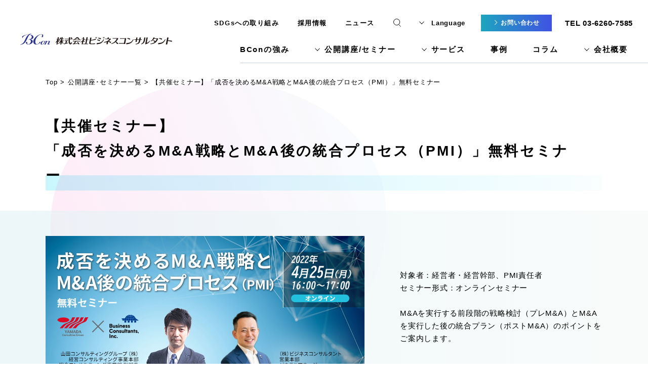

--- FILE ---
content_type: text/html; charset=UTF-8
request_url: https://www.bcon.jp/course/ma_saminar/
body_size: 11875
content:
<!DOCTYPE html>
<html lang="">
  <head prefix="og: http://ogp.me/ns# article: http://ogp.me/ns/article#">
    <meta charset="UTF-8">
    <meta name="viewport" content="width=device-width, initial-scale=1">
    <meta name="format-detection" content="telephone=no">
    <meta http-equiv="X-UA-Compatible" content="ie=edge">
    <title>【共催セミナー】「成否を決めるM&amp;A戦略とM&amp;A後の統合プロセス（PMI）」無料セミナー | 株式会社ビジネスコンサルタント</title>
    <meta name="description" content="ビジネスコンサルタント（BCon）は60年以上にわたり、組織変革と人材育成を支援しています。組織開発／人材開発／営業力強化／人事制度など経営課題の解決にむけ、トレーニング、コンサルティング、診断、eラーニングなど最適な手法でアプローチします">
    <meta property="og:title" content="【共催セミナー】「成否を決めるM&amp;A戦略とM&amp;A後の統合プロセス（PMI）」無料セミナー | 株式会社ビジネスコンサルタント">
    <meta property="og:description" content="ビジネスコンサルタント（BCon）は60年以上にわたり、組織変革と人材育成を支援しています。組織開発／人材開発／営業力強化／人事制度など経営課題の解決にむけ、トレーニング、コンサルティング、診断、eラーニングなど最適な手法でアプローチします">
    <meta property="og:image" content="https://www.bcon.jp/wp-content/uploads/2024/04/bcon-OGimage-logo202404.jpg">
    <meta property="og:url" content="https://www.bcon.jp/course/ma_saminar/">
    <meta property="og:type" content="article">
    <link rel="shortcut icon" href="/favicon.ico"> 
    <link rel="apple-touch-icon" href="/apple-touch-icon.png"> 
    <link rel="icon" type="image/png" href="/android-chrome-256x256.png"> 
    <link rel="stylesheet" href="/common/css/app.bundle.css">

<meta name='robots' content='max-image-preview:large' />
<link rel="canonical" href="https://www.bcon.jp/%E8%AC%9B%E5%BA%A7%E3%83%BB%E3%82%BB%E3%83%9F%E3%83%8A%E3%83%BC%E4%B8%80%E8%A6%A7/ma_saminar/" />
<style id='wp-img-auto-sizes-contain-inline-css' type='text/css'>
img:is([sizes=auto i],[sizes^="auto," i]){contain-intrinsic-size:3000px 1500px}
/*# sourceURL=wp-img-auto-sizes-contain-inline-css */
</style>
<style id='classic-theme-styles-inline-css' type='text/css'>
/*! This file is auto-generated */
.wp-block-button__link{color:#fff;background-color:#32373c;border-radius:9999px;box-shadow:none;text-decoration:none;padding:calc(.667em + 2px) calc(1.333em + 2px);font-size:1.125em}.wp-block-file__button{background:#32373c;color:#fff;text-decoration:none}
/*# sourceURL=/wp-includes/css/classic-themes.min.css */
</style>


<meta property="og:image" content="https://www.bcon.jp/wp-content/uploads/2020/06/bcon-OG-1200x630-1.jpg">
<script>
<!-- Google Tag Manager -->
(function(w,d,s,l,i){w[l]=w[l]||[];w[l].push({'gtm.start':
new Date().getTime(),event:'gtm.js'});var f=d.getElementsByTagName(s)[0],
j=d.createElement(s),dl=l!='dataLayer'?'&amp;l='+l:'';j.async=true;j.src=
'https://www.googletagmanager.com/gtm.js?id='+i+dl;f.parentNode.insertBefore(j,f);
})(window,document,'script','dataLayer','GTM-PN8SQM9');
<!-- End Google Tag Manager -->
</script>

<!-- Global site tag (gtag.js) - Google Analytics -->
<script async src="https://www.googletagmanager.com/gtag/js?id=UA-24382754-4"></script>
<script>
  window.dataLayer = window.dataLayer || [];
  function gtag(){dataLayer.push(arguments);}
  gtag('js', new Date());

  gtag('config', 'UA-24382754-4');
</script>


  <style id='global-styles-inline-css' type='text/css'>
:root{--wp--preset--aspect-ratio--square: 1;--wp--preset--aspect-ratio--4-3: 4/3;--wp--preset--aspect-ratio--3-4: 3/4;--wp--preset--aspect-ratio--3-2: 3/2;--wp--preset--aspect-ratio--2-3: 2/3;--wp--preset--aspect-ratio--16-9: 16/9;--wp--preset--aspect-ratio--9-16: 9/16;--wp--preset--color--black: #000000;--wp--preset--color--cyan-bluish-gray: #abb8c3;--wp--preset--color--white: #ffffff;--wp--preset--color--pale-pink: #f78da7;--wp--preset--color--vivid-red: #cf2e2e;--wp--preset--color--luminous-vivid-orange: #ff6900;--wp--preset--color--luminous-vivid-amber: #fcb900;--wp--preset--color--light-green-cyan: #7bdcb5;--wp--preset--color--vivid-green-cyan: #00d084;--wp--preset--color--pale-cyan-blue: #8ed1fc;--wp--preset--color--vivid-cyan-blue: #0693e3;--wp--preset--color--vivid-purple: #9b51e0;--wp--preset--gradient--vivid-cyan-blue-to-vivid-purple: linear-gradient(135deg,rgb(6,147,227) 0%,rgb(155,81,224) 100%);--wp--preset--gradient--light-green-cyan-to-vivid-green-cyan: linear-gradient(135deg,rgb(122,220,180) 0%,rgb(0,208,130) 100%);--wp--preset--gradient--luminous-vivid-amber-to-luminous-vivid-orange: linear-gradient(135deg,rgb(252,185,0) 0%,rgb(255,105,0) 100%);--wp--preset--gradient--luminous-vivid-orange-to-vivid-red: linear-gradient(135deg,rgb(255,105,0) 0%,rgb(207,46,46) 100%);--wp--preset--gradient--very-light-gray-to-cyan-bluish-gray: linear-gradient(135deg,rgb(238,238,238) 0%,rgb(169,184,195) 100%);--wp--preset--gradient--cool-to-warm-spectrum: linear-gradient(135deg,rgb(74,234,220) 0%,rgb(151,120,209) 20%,rgb(207,42,186) 40%,rgb(238,44,130) 60%,rgb(251,105,98) 80%,rgb(254,248,76) 100%);--wp--preset--gradient--blush-light-purple: linear-gradient(135deg,rgb(255,206,236) 0%,rgb(152,150,240) 100%);--wp--preset--gradient--blush-bordeaux: linear-gradient(135deg,rgb(254,205,165) 0%,rgb(254,45,45) 50%,rgb(107,0,62) 100%);--wp--preset--gradient--luminous-dusk: linear-gradient(135deg,rgb(255,203,112) 0%,rgb(199,81,192) 50%,rgb(65,88,208) 100%);--wp--preset--gradient--pale-ocean: linear-gradient(135deg,rgb(255,245,203) 0%,rgb(182,227,212) 50%,rgb(51,167,181) 100%);--wp--preset--gradient--electric-grass: linear-gradient(135deg,rgb(202,248,128) 0%,rgb(113,206,126) 100%);--wp--preset--gradient--midnight: linear-gradient(135deg,rgb(2,3,129) 0%,rgb(40,116,252) 100%);--wp--preset--font-size--small: 13px;--wp--preset--font-size--medium: 20px;--wp--preset--font-size--large: 36px;--wp--preset--font-size--x-large: 42px;--wp--preset--spacing--20: 0.44rem;--wp--preset--spacing--30: 0.67rem;--wp--preset--spacing--40: 1rem;--wp--preset--spacing--50: 1.5rem;--wp--preset--spacing--60: 2.25rem;--wp--preset--spacing--70: 3.38rem;--wp--preset--spacing--80: 5.06rem;--wp--preset--shadow--natural: 6px 6px 9px rgba(0, 0, 0, 0.2);--wp--preset--shadow--deep: 12px 12px 50px rgba(0, 0, 0, 0.4);--wp--preset--shadow--sharp: 6px 6px 0px rgba(0, 0, 0, 0.2);--wp--preset--shadow--outlined: 6px 6px 0px -3px rgb(255, 255, 255), 6px 6px rgb(0, 0, 0);--wp--preset--shadow--crisp: 6px 6px 0px rgb(0, 0, 0);}:where(.is-layout-flex){gap: 0.5em;}:where(.is-layout-grid){gap: 0.5em;}body .is-layout-flex{display: flex;}.is-layout-flex{flex-wrap: wrap;align-items: center;}.is-layout-flex > :is(*, div){margin: 0;}body .is-layout-grid{display: grid;}.is-layout-grid > :is(*, div){margin: 0;}:where(.wp-block-columns.is-layout-flex){gap: 2em;}:where(.wp-block-columns.is-layout-grid){gap: 2em;}:where(.wp-block-post-template.is-layout-flex){gap: 1.25em;}:where(.wp-block-post-template.is-layout-grid){gap: 1.25em;}.has-black-color{color: var(--wp--preset--color--black) !important;}.has-cyan-bluish-gray-color{color: var(--wp--preset--color--cyan-bluish-gray) !important;}.has-white-color{color: var(--wp--preset--color--white) !important;}.has-pale-pink-color{color: var(--wp--preset--color--pale-pink) !important;}.has-vivid-red-color{color: var(--wp--preset--color--vivid-red) !important;}.has-luminous-vivid-orange-color{color: var(--wp--preset--color--luminous-vivid-orange) !important;}.has-luminous-vivid-amber-color{color: var(--wp--preset--color--luminous-vivid-amber) !important;}.has-light-green-cyan-color{color: var(--wp--preset--color--light-green-cyan) !important;}.has-vivid-green-cyan-color{color: var(--wp--preset--color--vivid-green-cyan) !important;}.has-pale-cyan-blue-color{color: var(--wp--preset--color--pale-cyan-blue) !important;}.has-vivid-cyan-blue-color{color: var(--wp--preset--color--vivid-cyan-blue) !important;}.has-vivid-purple-color{color: var(--wp--preset--color--vivid-purple) !important;}.has-black-background-color{background-color: var(--wp--preset--color--black) !important;}.has-cyan-bluish-gray-background-color{background-color: var(--wp--preset--color--cyan-bluish-gray) !important;}.has-white-background-color{background-color: var(--wp--preset--color--white) !important;}.has-pale-pink-background-color{background-color: var(--wp--preset--color--pale-pink) !important;}.has-vivid-red-background-color{background-color: var(--wp--preset--color--vivid-red) !important;}.has-luminous-vivid-orange-background-color{background-color: var(--wp--preset--color--luminous-vivid-orange) !important;}.has-luminous-vivid-amber-background-color{background-color: var(--wp--preset--color--luminous-vivid-amber) !important;}.has-light-green-cyan-background-color{background-color: var(--wp--preset--color--light-green-cyan) !important;}.has-vivid-green-cyan-background-color{background-color: var(--wp--preset--color--vivid-green-cyan) !important;}.has-pale-cyan-blue-background-color{background-color: var(--wp--preset--color--pale-cyan-blue) !important;}.has-vivid-cyan-blue-background-color{background-color: var(--wp--preset--color--vivid-cyan-blue) !important;}.has-vivid-purple-background-color{background-color: var(--wp--preset--color--vivid-purple) !important;}.has-black-border-color{border-color: var(--wp--preset--color--black) !important;}.has-cyan-bluish-gray-border-color{border-color: var(--wp--preset--color--cyan-bluish-gray) !important;}.has-white-border-color{border-color: var(--wp--preset--color--white) !important;}.has-pale-pink-border-color{border-color: var(--wp--preset--color--pale-pink) !important;}.has-vivid-red-border-color{border-color: var(--wp--preset--color--vivid-red) !important;}.has-luminous-vivid-orange-border-color{border-color: var(--wp--preset--color--luminous-vivid-orange) !important;}.has-luminous-vivid-amber-border-color{border-color: var(--wp--preset--color--luminous-vivid-amber) !important;}.has-light-green-cyan-border-color{border-color: var(--wp--preset--color--light-green-cyan) !important;}.has-vivid-green-cyan-border-color{border-color: var(--wp--preset--color--vivid-green-cyan) !important;}.has-pale-cyan-blue-border-color{border-color: var(--wp--preset--color--pale-cyan-blue) !important;}.has-vivid-cyan-blue-border-color{border-color: var(--wp--preset--color--vivid-cyan-blue) !important;}.has-vivid-purple-border-color{border-color: var(--wp--preset--color--vivid-purple) !important;}.has-vivid-cyan-blue-to-vivid-purple-gradient-background{background: var(--wp--preset--gradient--vivid-cyan-blue-to-vivid-purple) !important;}.has-light-green-cyan-to-vivid-green-cyan-gradient-background{background: var(--wp--preset--gradient--light-green-cyan-to-vivid-green-cyan) !important;}.has-luminous-vivid-amber-to-luminous-vivid-orange-gradient-background{background: var(--wp--preset--gradient--luminous-vivid-amber-to-luminous-vivid-orange) !important;}.has-luminous-vivid-orange-to-vivid-red-gradient-background{background: var(--wp--preset--gradient--luminous-vivid-orange-to-vivid-red) !important;}.has-very-light-gray-to-cyan-bluish-gray-gradient-background{background: var(--wp--preset--gradient--very-light-gray-to-cyan-bluish-gray) !important;}.has-cool-to-warm-spectrum-gradient-background{background: var(--wp--preset--gradient--cool-to-warm-spectrum) !important;}.has-blush-light-purple-gradient-background{background: var(--wp--preset--gradient--blush-light-purple) !important;}.has-blush-bordeaux-gradient-background{background: var(--wp--preset--gradient--blush-bordeaux) !important;}.has-luminous-dusk-gradient-background{background: var(--wp--preset--gradient--luminous-dusk) !important;}.has-pale-ocean-gradient-background{background: var(--wp--preset--gradient--pale-ocean) !important;}.has-electric-grass-gradient-background{background: var(--wp--preset--gradient--electric-grass) !important;}.has-midnight-gradient-background{background: var(--wp--preset--gradient--midnight) !important;}.has-small-font-size{font-size: var(--wp--preset--font-size--small) !important;}.has-medium-font-size{font-size: var(--wp--preset--font-size--medium) !important;}.has-large-font-size{font-size: var(--wp--preset--font-size--large) !important;}.has-x-large-font-size{font-size: var(--wp--preset--font-size--x-large) !important;}
/*# sourceURL=global-styles-inline-css */
</style>
</head>
  <body id="page">
    <!-- BreadcrumbList JSON-LD -->
    <script type="application/ld+json">
      {"@context":"https://schema.org","@type":"BreadcrumbList","itemListElement":[{"@type":"ListItem","position":1,"name":"Top","item":"https://www.bcon.jp/"},{"@type":"ListItem","position":2,"name":"公開講座･セミナー一覧","item":"https://www.bcon.jp/course/"},{"@type":"ListItem","position":3,"name":"【共催セミナー】「成否を決めるM&amp;A戦略とM&amp;A後の統合プロセス（PMI）」無料セミナー","item":"https://www.bcon.jp/course/ma_saminar/"}]}    </script>
        <header class="l-header js-header" id="header">
      <div class="l-header__wrap">
        <h1 class="l-header__logo"><a href="https://www.bcon.jp/"><img src="https://www.bcon.jp/wp-content/uploads/2023/01/logo-jp.svg" alt="BCon 株式会社ビジネスコンサルタント" class=""></a></h1>
        <div class="l-header__content">
          <div class="l-header__top">
            <ul class="l-header__lnav">
              <li><a href="/sdgs/" itemprop="url">SDGsへの取り組み</a></li>
              <li><a href="https://recruit-bcon.jp/" itemprop="url">採用情報</a></li>
              <li><a href="/news/" itemprop="url">ニュース</a></li>
            </ul>
            <div class="l-header__search">
              <div class="l-search">
                <button class="l-search__icon js-search-icon" type="button"></button>
                <div class="l-search__container">
                  <div class="l-search__content js-search-content">
                    <form class="l-search__form" action="https://www.bcon.jp/" method="get" name="headerSearchForm">
                      <div class="l-search__input">
                        <input type="text" name="s" placeholder="キーワードで探す">
                      </div>
                      <button class="l-search__submit" type="submit">検索する</button>
                    </form>
                    <div class="l-search__extrares">
                      <div class="l-search__close js-search-close"></div>
                    </div>
                  </div>
                </div>
              </div>
            </div>

            <div class="l-header__lang">
              <div class="l-lang">
                <div class="l-lang__current"><span>Language</span></div>
                <div class="l-lang__content">
                  <div class="l-lang__box">
                    <ul class="l-lang__list">
                      <li class="is-current"><a href="/" target="_blank">日本語</a></li><li><a href="/en/" target="_blank">English</a></li><li><a href="/th/" target="_blank">ไทย</a></li><li><a href="http://www.bconchina.com/" target="_blank">中文</a></li><li><a href="/vn/" target="_blank">Tiếng việt</a></li><li><a href="/id/" target="_blank">bahasa Indonesia</a></li>                    </ul>
                  </div>
                </div>
              </div>
            </div>

            <div class="l-header__contact"><a href="https://event.bcon.jp/inquiry" class="c-btn c-btn--01"><span>お問い合わせ</span></a></div>
            <div class="l-header__tel">TEL 03-6260-7585</div>
          </div>
          <div class="l-header__bottom">
            <nav class="l-gnav js-gnav" itemscope itemtype="https://schema.org/SiteNavigationElement">
              <ul class="l-gnav__list">
                <li itemprop="name"><a href="/about/" itemprop="url">BConの強み</a>
                </li>
                <li itemprop="name"><a href="/course/" class="is-sub" itemprop="url">公開講座/セミナー</a>
                  <ul class="l-gnav__sub">
                    <li itemprop="name"><a href="/course/" itemprop="url"><span>公開講座/セミナー一覧</span></a></li>
                    <li itemprop="name"><a href="/testimonials/" itemprop="url"><span>お客様の声</span></a></li>
                    <li itemprop="name"><a href="/opencourse-features/" itemprop="url"><span>BConの公開講座の特長</span></a></li>
                  </ul>
                </li>
                <li itemprop="name"><a href="/service/" class="is-sub" itemprop="url">サービス</a>
                  <ul class="l-gnav__sub">
                    <li itemprop="name"><a href="/service/human_resource_development/" itemprop="url"><span>人材育成</span></a></li>
                    <li itemprop="name"><a href="/service/organizational_development/" itemprop="url"><span>組織開発</span></a></li>
                    <li itemprop="name"><a href="https://bcon-license.jp/" itemprop="url"><span>研修内製化支援</span></a></li>
                    <li itemprop="name"><a href="https://www.bcon.jp/remote/" itemprop="url"><span>デジタルラーニング</span></a></li>
                  </ul>
                </li>
                <li itemprop="name"><a href="/cases/" itemprop="url">事例</a>
                </li>
                <li itemprop="name"><a href="/column/list/" itemprop="url">コラム</a>
                </li>
                <li itemprop="name"><a href="/company/" class="is-sub" itemprop="url">会社概要</a>
                  <ul class="l-gnav__sub">
                    <li itemprop="name"><a href="/company/greeting/" itemprop="url"><span>代表挨拶</span></a></li>
                    <li itemprop="name"><a href="/company/mdcvs/" itemprop="url"><span>BConのMission</span></a></li>
                    <li itemprop="name"><a href="/company/history/" itemprop="url"><span>沿革</span></a></li>
                    <li itemprop="name"><a href="/company/offices/" itemprop="url"><span>拠点一覧</span></a></li>
                    <li itemprop="name"><a href="/company/morals2/" itemprop="url"><span>倫理行動基準</span></a></li>
                    <li itemprop="name"><a href="/company/procurement_policy/" itemprop="url"><span>調達方針</span></a></li>
                    <li itemprop="name"><a href="/company/health_management/" itemprop="url"><span>健康経営</span></a></li>
                  </ul>
                </li>
              </ul>
              <div class="l-gnav__line"></div>
            </nav>
          </div>
        </div>
        <div class="l-header__menu-btn js-menu-toggle"><span></span><span></span><span></span></div>
      </div>
    </header>
    <div class="l-menu js-menu">
      <div class="l-menu__container">
        <div class="l-menu__content">
          <div class="l-menu__wrap">
            <div class="l-menu__search">
              <form class="l-search" action="https://www.bcon.jp/">
                <div class="l-search__icon"></div>
                <div class="l-search__input">
                  <input type="text" name="s" placeholder="bcon.jpを検索">
                </div>
              </form>
            </div>
            <div class="l-menu__01">
              <div class="l-menu-nav">
                <ul class="l-menu-nav__list">
                  <li><a href="/about/" itemprop="url">BConの強み</a>
                  <li class="is-sub"><span class="js-sub-menu-toggle">公開講座/セミナー</span>
                    <div class="l-menu-nav__sub-outer">
                      <ul class="l-menu-nav__sub">
                        <li><a href="/course/" itemprop="url"><span>公開講座/セミナー</span></a></li>
                        <li><a href="/course/" itemprop="url"><span>公開講座/セミナー一覧</span></a></li>
                        <li><a href="/testimonials/" itemprop="url"><span>お客様の声</span></a></li>
                        <li><a href="/opencourse-features/" itemprop="url"><span>BConの公開講座の特長</span></a></li>
                      </ul>
                    </div>
                  <li class="is-sub"><span class="js-sub-menu-toggle">サービス</span>
                    <div class="l-menu-nav__sub-outer">
                      <ul class="l-menu-nav__sub">
                        <li><a href="/service/" itemprop="url"><span>サービス</span></a></li>
                        <li><a href="/service/human_resource_development/" itemprop="url"><span>人材育成</span></a></li>
                        <li><a href="/service/organizational_development/" itemprop="url"><span>組織開発</span></a></li>
                        <li><a href="https://bcon-license.jp/" itemprop="url"><span>研修内製化支援</span></a></li>
                        <li><a href="https://www.bcon.jp/remote/" itemprop="url"><span>デジタルラーニング</span></a></li>
                      </ul>
                    </div>
                  <li><a href="/cases/" itemprop="url">事例</a>
                  <li><a href="/column/list/" itemprop="url">コラム</a>
                  <li class="is-sub"><span class="js-sub-menu-toggle">会社概要</span>
                    <div class="l-menu-nav__sub-outer">
                      <ul class="l-menu-nav__sub">
                        <li><a href="/company/" itemprop="url"><span>会社概要</span></a></li>
                        <li><a href="/company/greeting/" itemprop="url"><span>代表挨拶</span></a></li>
                        <li><a href="/company/mdcvs/" itemprop="url"><span>BConのMission</span></a></li>
                        <li><a href="/company/history/" itemprop="url"><span>沿革</span></a></li>
                        <li><a href="/company/offices/" itemprop="url"><span>拠点一覧</span></a></li>
                        <li><a href="/company/morals2/" itemprop="url"><span>倫理行動基準</span></a></li>
                        <li><a href="/company/procurement_policy/" itemprop="url"><span>調達方針</span></a></li>
                        <li><a href="/company/health_management/" itemprop="url"><span>健康経営</span></a></li>
                      </ul>
                    </div>
                  </li>
                </ul>
              </div>
            </div>
            <div class="l-menu__02">
              <div class="l-menu-nav02">
                <ul class="l-menu-nav02__list">
                  <li><a href="/sdgs/" itemprop="url">SDGsへの取り組み</a></li>
                  <li><a href="https://recruit-bcon.jp/" itemprop="url">採用情報</a></li>
                  <li><a href="/news/" itemprop="url">ニュース</a></li>
                </ul>
                <div class="l-menu-contact"><a href="https://event.bcon.jp/inquiry" class="l-menu-contact__btn"><span>お問い合わせ</span></a>
                  <p class="l-menu-contact__tel">TEL 03-6260-7585</p>
                </div>
              </div>
            </div>
          </div>
        </div>
        <div class="l-menu__bottom">
          <div class="l-menu-lang js-menu-lang-toggle">
            <div class="l-menu-lang__ttl"><span>Choose your language</span></div>
            <div class="l-menu-lang__content">
              <ul class="l-menu-lang__list">
                <li><a href="/" target="_blank">日本語</a></li><li><a href="/en/" target="_blank">English</a></li><li><a href="/th/" target="_blank">ไทย</a></li><li><a href="http://www.bconchina.com/" target="_blank">中文</a></li><li><a href="/vn/" target="_blank">Tiếng việt</a></li><li><a href="/id/" target="_blank">bahasa Indonesia</a></li>              </ul>
            </div>
          </div>
        </div>
      </div>
    </div>
<main class="l-main" id="main">      <div class="l-breadcrumbs">
        <div class="l-breadcrumbs__wrap">
	  <ol class="l-breadcrumbs__list">
            <li><a href="https://www.bcon.jp/"><span>Top</span></a></li>
            <li><a href="https://www.bcon.jp/course/"><span>公開講座･セミナー一覧</span></a></li>
            <li><span>【共催セミナー】「成否を決めるM&amp;A戦略とM&amp;A後の統合プロセス（PMI）」無料セミナー</span></li>
          </ol>
        </div>
      </div>
      <div class="c-section">
            <!-- 構造化データ（表示に影響を与えない） -->
            <div style="display: none;">
                    <!-- provider の情報 -->
              <div itemprop="provider" itemscope itemtype="https://schema.org/Organization">
                <meta itemprop="name" content="株式会社ビジネスコンサルタント">
                <meta itemprop="sameAs" content="https://www.bcon.jp/">
              </div>
                    <!-- offers の情報 -->
              <div itemprop="offers" itemscope itemtype="https://schema.org/Offer">
                <meta itemprop="category" content="Organizational Development,Talent Development,Corporate Training">
              </div>
            </div> 
        <div class="c-wrap">
          <h1 class="c-heading"><span itemprop="name">【共催セミナー】<br>「成否を決めるM&A戦略とM&A後の統合プロセス（PMI）」無料セミナー</span></h1>
        </div>
        <div class="p-mv04">
          <div class="p-mv04__wrap">
            <div class="p-mv04__img"><img src="https://www.bcon.jp/wp-content/uploads/2022/03/ma_saminar-top.jpg" alt="" class="js-object-fit"></div>
            <div class="p-mv04__body02">
              <p itemprop="description">対象者：経営者・経営幹部、PMI責任者<br />セミナー形式：オンラインセミナー<br /><br />M&Aを実行する前段階の戦略検討（プレM&A）とM&Aを実行した後の統合プラン（ポストM&A）のポイントをご案内します。</p>
            </div>
          </div>
        </div>
      </div>
      <section class="c-section">
        <div class="c-wrap">
          <div class="c-content">
            <div class="c-content__side">
              <div class="c-ttl-outer">
                <h2 class="c-ttl"><span class="c-ttl__line"><span>こうしたお悩みありませんか？</span></span></h2>
              </div>
            </div>
            <div class="c-content__main">
              <ol class="c-ol-list02">
                <li>
                  <div class="c-ol-list02__txt">M&amp;Aにより新たなビジネスを模索したい</div>
                </li>
                <li>
                  <div class="c-ol-list02__txt">M&amp;A戦略における具体的な検討プロセスなどを理解したい</div>
                </li>
                <li>
                  <div class="c-ol-list02__txt">M&amp;A戦略の成功のためのPMI（特にソフト面）のポイントを知りたい</div>
                </li>
              </ol>
<p>外部環境の変化が激しい現在において、企業が内部資源だけを活用して持続的成長すること（オーガニックグロース）が困難になってきています。そこで、Ｍ&amp;Ａという手段を活用し、成長戦略を検討する企業が増加しています。また、M&amp;Aを実行した後、シナジーをいかに早期に生み出すか、統合による企業価値向上が課題となっています。 </p>

            </div>
          </div>
        </div>
      </section>
      <section class="c-section">
        <div class="c-wrap">
          <div class="c-content">
            <div class="c-content__side">
              <div class="c-ttl-outer">
                <h2 class="c-ttl"><span class="c-ttl__line"><span>プログラム概要</span></span></h2>
              </div>
            </div>
            <div class="c-content__main">
              <div class="c-content__detail">
      <section class="c-section">
        <div class="c-wrap">
          <div class="c-editor">
<h2>セミナー内容</h2>
<ol>
<li>経営戦略におけるM&amp;A戦略の位置づけ</li>
<li>M&amp;A戦略の検討プロセス、主な論点</li>
<li>M&amp;Aの検討プロセスを仕組化する（投資ガイドラインの策定）</li>
<li>PMIの考え方とポストPMIの重要性</li>
<li>人材と文化の融合に向けた取り組み事例</li>
</ol>
<p style="display: inline-block; margin-right: 2em;"><img decoding="async" class="" src="/wp-content/uploads/2022/03/ma_saminar-kubo.jpg" /></p>
<p style="display: inline-block; max-width: 435px; margin-top: 0;"><strong>山田コンサルティンググループ株式会社<br />
経営コンサルティング事業本部<br />
総合コンサルティング事業部　副部長　<br />
久保 俊一郎 氏<br />
</strong>大手製造業を経て2015年に山田コンサルティンググループ株式会社に入社。事業戦略コンサルティング、業績改善コンサルティング、事業再生コンサルティング、M&amp;Aアドバイザリー業務に従事。専門テーマは中期経営計画策定、M＆A戦略の策定、事業ポートフォリオ変革など。</p>
          </div>
        </div>
      </section>
      <section class="c-section">
        <div class="c-wrap">
          <div class="c-editor">
<h2>お問い合わせ先</h2>
<p>株式会社ビジネスコンサルタント<br />
セミナー事務局　立松<br />
bcon-seminar-entry@bcon.co.jp</p>
          </div>
        </div>
      </section>
              </div>
            </div>
          </div>
        </div>
      </section>
      <section class="c-section">
        <div class="c-wrap">
          <div class="c-content">
            <div class="c-content__side">
              <div class="c-ttl-outer">
                <h2 class="c-ttl"><span class="c-ttl__line"><span>お申し込み</span></span></h2>
              </div>
            </div>
            <div class="c-content__main">
              <p class="c-lead">
                お申し込みになる開催日程にチェックを入れ、下部の「お申し込みフォームへ」を押してください。              </p>
              <p></p>
              <form class="p-apply-form" action="https://www.bcon.jp/contact/ma_semimar/" method="get">
              <input type="hidden" name="seminar_id" value="15785">
                <ul class="p-apply-list">
                                  <li>
                                        <div class="p-apply">
                      <label class="p-apply__inner">
                        <div class="p-apply__status">
                                                  <span class="status is-finish">終了</span>
                          
                        </div>
                        <div class="p-apply__content">
                                                  <div class="p-apply-item">
                            <div class="p-apply-item__body">
                                                            			      <p class="p-apply-item__ttl" >
				  オンライン <span>2022年4月25日(月)</span><span>  16:00</span>〜17:00                              </p>
                              <p class="p-apply-item__txt"></p>
                            </div>
                            <ul class="p-apply-item__category">
                                                          <li><span>オンライン</span></li>
                            
                              
                            </ul>
                          </div>
                        
                        </div>
                      </label>
                    </div>
                  </li>
                
                </ul>
                            <div class="c-editor">
              <p>定員：100名<br />
※1社3名様までの参加とさせていただきます。<br />
※恐れ入りますが、ご同業の方のお申し込みはお断りする場合がございます。</p>
              </div>
                            <div class="c-btn-outer c-btn-outer--03 c-btn-outer--center">
                <button class="c-btn c-btn--01 c-btn--large02 button" type="submit"><span>お申し込みフォームへ</span></button>
              </div>
              </form>
            </div>
          </div>
        </div>
      </section>

    <section class="c-section c-section">
      <div class="c-wrap">
                  <div class="c-ttl-outer">
            <h2 class="c-ttl"><span class="c-ttl__line"><span>関連セミナー</span></span></h2>
          </div>
                        <ul class="p-result-list">
                      <li>
  <div class="p-result p-result--02">
    <a class="p-result__inner" href="https://www.bcon.jp/course/free2601_senior-engagement-and-skill-transfer/">
      <div class="p-result__head">
                  <ul class="p-result__status">
            <li>受付中</li>          </ul>
        
                <h3 class="p-result__category">Well-being＆エンゲージメント向上へ　ベテラン・シニア社員の活躍と技能伝承　秘訣と最新事例　無料セミナー</h3>
      </div>
      <div class="p-result__content">
                  <p class="p-result__ttl">【対象者】<br />
◆ 技能伝承やベテラン社員の活躍施策を検討している人事・人材開発部門の責任者<br />
◆ 70歳雇用時代を見据えた制度設計や運用を見直している人事担当者<br />
◆ 組合員支援として、技能承継や職場活性化を考える労組役員・担当者<br />
◆ 成長戦略の一環として、ベテラン社員の戦力化を進めたい経営層・事業部門責任者<br />
<br />
少子高齢化や労働力不足が顕在化し、ベテラン社員の活躍が求められる一方で、「再雇用や雇用延長をしたもののうまく力が発揮されていない」「技能伝承が進まない」といった声をよくお聞きします。また、70歳雇用時代により、各企業で再雇用や雇用延長等の施策に取り組んでいるものの、組織・上司・後輩達からの期待とベテラン・シニア社員の受け止め方にギャップがあり、ベテラン・シニア社員の能力をうまく活かせていないという課題も存在しています。</p>
        
                  <ul class="p-result__tags">
                                                                                                      <li>オンライン：2026年1月30日(金)</li>
                                                                                                                                                                          <li>オンライン：2026年2月4日(水)</li>
                                                                                          </ul>
              </div>
    </a>
  </div>
</li>
                                  <li>
  <div class="p-result p-result--02">
    <a class="p-result__inner" href="https://www.bcon.jp/course/free2602_cross-cultural-management/">
      <div class="p-result__head">
                  <ul class="p-result__status">
            <li>受付中</li>          </ul>
        
                <h3 class="p-result__category">外国人部下のマネジメントで成果を出す日本人上司は、何が違うのか ― 文化差を成果に変える“考え方”を学ぶ ―　無料セミナー</h3>
      </div>
      <div class="p-result__content">
                  <p class="p-result__ttl">【対象者】<br />
◆ グローバル人事や育成の責任者<br />
◆ 外国人部下がいる管理職<br />
◆ 海外部門の責任者<br />
<br />
日本で働く外国人労働者数は過去最高を更新し、職場の多国籍化が急速に進んでいます。一方で「指示が伝わらない」「報連相が噛み合わない」といった悩みも増えています。これは能力の問題ではなく、文化の前提の違いです。同じ言葉を使っていても、実は“違う地図”を見て仕事をしているのです。このまま従来型マネジメントを続ければ、マネジャーは疲弊し、外国人部下は評価や理解に不満を抱きます。文化差を正しく理解し対応すれば、外国人部下の力は確かな成果へと変わります。</p>
        
                  <ul class="p-result__tags">
                                                                                                      <li>オンライン：2026年2月16日(月)</li>
                                                                                                                                                                          <li>オンライン：2026年2月25日(水)</li>
                                                                                          </ul>
              </div>
    </a>
  </div>
</li>
                                  <li>
  <div class="p-result p-result--02">
    <a class="p-result__inner" href="https://www.bcon.jp/course/free2602_agile-practical-ws/">
      <div class="p-result__head">
                  <ul class="p-result__status">
            <li>受付中</li>          </ul>
        
                <h3 class="p-result__category">変化の時代に成果を出す実践手法 顧客価値とチームワークを体感するアジャイル実践ワークショップ【20名様限定（無料）】</h3>
      </div>
      <div class="p-result__content">
                  <p class="p-result__ttl">【対象者】<br />
◆ 成果責任を担う事業部門の責任者やマネジャー<br />
◆ プロジェクトを任されているPMやリーダー<br />
◆ 業務改善手法やアジャイル教育を検討している人材開発の企画担当者<br />
<br />
市場や顧客の変化が激しく、計画通りに進めても成果が出にくい時代になりました。こうした先の読めない環境においては、成果を上げるアジャイル手法が求められています。<br />
「作ったものが顧客の期待とズレる」「手戻りが増え、スピードが落ちる」「指示待ちになり、主体性が失われる」といった課題が、現場で繰り返されています。<br />
このような状況の中で、組織やチームとしてアジャイルをどのように進めていけばよいのでしょうか。</p>
        
                  <ul class="p-result__tags">
                                                                                                      <li>東京：2026年2月27日(金)</li>
                                                                                          </ul>
              </div>
    </a>
  </div>
</li>
                    </ul>
      </div>
    </section>
      <div class="l-breadcrumbs l-breadcrumbs--bottom">
        <div class="l-breadcrumbs__wrap">
	  <ol class="l-breadcrumbs__list">
            <li><a href="https://www.bcon.jp/"><span>Top</span></a></li>
            <li><a href="https://www.bcon.jp/course/"><span>公開講座･セミナー一覧</span></a></li>
            <li><span>【共催セミナー】「成否を決めるM&amp;A戦略とM&amp;A後の統合プロセス（PMI）」無料セミナー</span></li>
          </ol>
        </div>
      </div>
    </main>
<footer class="l-footer" id="footer">
  <div class="l-footer__wrap">
          <div class="l-footer__logo"><img src="https://www.bcon.jp/wp-content/uploads/2023/01/logo-jp.svg" alt="BCon 株式会社ビジネスコンサルタント" class=""></div>
        <div class="l-footer__container">
      <div class="l-footer__01">
            <div class="l-fnav">
              <div class="l-fnav__item">
                <dl class="l-fnav__list">
                  <dt><a href="/about/">BConを知る</a></dt>
                  <dd><a href="/company/">会社概要</a></dd>
                  <dd><a href="/about/">BConの強み</a></dd>
                  <dd><a href="/cases/">ソリューション事例</a></dd>
                  <dd>　</dd>
                  <dd><a href="/company/offices/">拠点一覧</a></dd>
                  <dd>　</dd>
                  <dd><a href="/privacyp/">個人情報保護方針</a></dd>
                  <dd><a href="/privacyp/policy/">個人情報の取り扱いについて</a></dd>
                  <dd><a href="/privacyp/k_guide/">公開講座に関する個人情報の取り扱いについて</a></dd>
                  <dd><a href="/privacyp/well-being/">Well-being共創ラボに関する個人情報の取り扱いについて</a></dd>
                  <dd><a href="/sns-terms/">ソーシャルメディア利用規約</a></dd>
                  <dd><a href="/sns-policy/">ソーシャルメディアポリシー</a></dd>
                  <dd><a href="/terms/">サイト利用規約</a></dd>
                </dl>
              </div>
              <div class="l-fnav__item">
                <dl class="l-fnav__list">
                  <dt><a href="/service">サービスを知る</a></dt>
                  <dd><a href="/service/human_resource_development/">人材育成</a></dd>
                  <dd><a href="/service/organizational_development/">組織開発</a></dd>
                  <dd><a href="https://bcon-license.jp/">研修内製化支援</a></dd>
                  <dd><a href="https://www.bcon.jp/remote/">デジタルラーニング</a></dd>
                </dl>
                <dl class="l-fnav__list">
                  <dt>お役立ち情報</dt>
                  <dd><a href="/column/list/">コラム</a></dd>
                  <dd><a href="/keywords/">キーワード集</a></dd>
                </dl>
                <dl class="l-fnav__list">
                  <dt><a href="/faq/">よくある質問</a></dt>
                </dl>
                <dl class="l-fnav__list">
                  <dt><a href=" https://www.bcon.jp/sitemap/ ">サイトマップ</a></dt>
                </dl>
              </div>
              <div class="l-fnav__item">
                <dl class="l-fnav__list">
                  <dt>セミナーに参加する</dt>
                  <dd><a href="/course/">公開講座</a></dd>
                  <dd><a href="/course/#seminar02">無料セミナー</a></dd>
                </dl>
                <dl class="l-fnav__list">
                  <dt>相談をする</dt>
                  <dd><a href="https://event.bcon.jp/inquiry">お問い合わせ</a></dd>
                </dl>
              </div>
            </div>
          </div>
      <div class="l-footer__02">
                  <ul class="l-footer__link-list">
                          <li><a href="https://event.bcon.jp/mail_magazine" class="l-footer__link"><span>メルマガ登録</span></a></li>
                                      <li><a href="https://event.bcon.jp/inquiry" class="l-footer__link"><span>お問い合わせ</span></a></li>
                      </ul>
                          <p class="l-footer__address">〒101-0029　東京都千代田区神田相生町一番地　秋葉原センタープレイスビル 8F<a class="c-icon-link" href="https://goo.gl/maps/iUvbULWAedh2KZ4t9" target="_blank">MAP</a></p>
              </div>
    </div>

    <div class="l-footer__mark">
          <ul class="l-footer__mark-list">
            <li><img src="https://www.bcon.jp/wp-content/uploads/2020/03/mark_bizcert.png" alt="BIZCERT"></li>
            <li><img src="https://www.bcon.jp/wp-content/uploads/2020/06/mark_privacy_2020_54x54.gif" alt="Pマーク"></li>
          </ul>
        </div>
    <div class="l-footer__copyright"><span class="u-en">© BUSINESS CONSULTANTS, INC. ALL RIGHTS RESERVED.</span></div>
  </div>
</footer>


<a class="l-pagetop js-pagetop" href="#page"></a>
<div class="l-morphing"></div>
<script type="speculationrules">
{"prefetch":[{"source":"document","where":{"and":[{"href_matches":"/*"},{"not":{"href_matches":["/wp-*.php","/wp-admin/*","/wp-content/uploads/*","/wp-content/*","/wp-content/plugins/*","/wp-content/themes/bcon/*","/*\\?(.+)"]}},{"not":{"selector_matches":"a[rel~=\"nofollow\"]"}},{"not":{"selector_matches":".no-prefetch, .no-prefetch a"}}]},"eagerness":"conservative"}]}
</script>
<script type="text/javascript" src="https://www.bcon.jp/common/js/vendor.bundle.js?ver=20251225044424" id="vendor.bundle-js"></script>
<script type="text/javascript" src="https://www.bcon.jp/common/js/app.bundle.js?ver=20251225044424" id="app.bundle-js"></script>
<script type="text/javascript" src="https://ajax.googleapis.com/ajax/libs/jquery/3.0.0/jquery.js?ver=20251225044424" id="jquery-js"></script>
<script type="text/javascript" src="https://www.bcon.jp/wp-content/themes/bcon/scripts/seminar-detail.js?ver=20251225044424" id="seminar-detail-js"></script>




</body>

</html><!-- WP Fastest Cache file was created in 4.301 seconds, on 2026年1月21日 @ 4:01 PM --><!-- via php -->

--- FILE ---
content_type: text/css
request_url: https://www.bcon.jp/common/css/app.bundle.css
body_size: 40555
content:
/*! normalize.css v8.0.1 | MIT License | github.com/necolas/normalize.css */html{line-height:1.15}body{margin:0}main{display:block}h1{font-size:2em;margin:.67em 0}hr{box-sizing:content-box;height:0;overflow:visible}pre{font-family:monospace,monospace;font-size:1em}a{background-color:transparent}abbr[title]{border-bottom:none;text-decoration:underline;-webkit-text-decoration:underline dotted;text-decoration:underline dotted}b,strong{font-weight:bolder}code,kbd,samp{font-family:monospace,monospace;font-size:1em}small{font-size:80%}sub,sup{font-size:75%;line-height:0;position:relative;vertical-align:baseline}sub{bottom:-.25em}sup{top:-.5em}img{border-style:none}button,input,optgroup,select,textarea{font-family:inherit;font-size:100%;line-height:1.15;margin:0}button,input{overflow:visible}button,select{text-transform:none}[type=button],[type=reset],[type=submit],button{-webkit-appearance:button}[type=button]::-moz-focus-inner,[type=reset]::-moz-focus-inner,[type=submit]::-moz-focus-inner,button::-moz-focus-inner{border-style:none;padding:0}[type=button]:-moz-focusring,[type=reset]:-moz-focusring,[type=submit]:-moz-focusring,button:-moz-focusring{outline:1px dotted ButtonText}fieldset{padding:.35em .75em .625em}legend{box-sizing:border-box;color:inherit;display:table;max-width:100%;padding:0;white-space:normal}progress{vertical-align:baseline}textarea{overflow:auto}[type=checkbox],[type=radio]{box-sizing:border-box;padding:0}[type=number]::-webkit-inner-spin-button,[type=number]::-webkit-outer-spin-button{height:auto}[type=search]{-webkit-appearance:textfield;outline-offset:-2px}[type=search]::-webkit-search-decoration{-webkit-appearance:none}::-webkit-file-upload-button{-webkit-appearance:button;font:inherit}details{display:block}summary{display:list-item}[hidden],template{display:none}@font-face{font-family:swiper-icons;src:url("data:application/font-woff;charset=utf-8;base64, [base64]//wADZ2x5ZgAAAywAAADMAAAD2MHtryVoZWFkAAABbAAAADAAAAA2E2+eoWhoZWEAAAGcAAAAHwAAACQC9gDzaG10eAAAAigAAAAZAAAArgJkABFsb2NhAAAC0AAAAFoAAABaFQAUGG1heHAAAAG8AAAAHwAAACAAcABAbmFtZQAAA/gAAAE5AAACXvFdBwlwb3N0AAAFNAAAAGIAAACE5s74hXjaY2BkYGAAYpf5Hu/j+W2+MnAzMYDAzaX6QjD6/4//Bxj5GA8AuRwMYGkAPywL13jaY2BkYGA88P8Agx4j+/8fQDYfA1AEBWgDAIB2BOoAeNpjYGRgYNBh4GdgYgABEMnIABJzYNADCQAACWgAsQB42mNgYfzCOIGBlYGB0YcxjYGBwR1Kf2WQZGhhYGBiYGVmgAFGBiQQkOaawtDAoMBQxXjg/wEGPcYDDA4wNUA2CCgwsAAAO4EL6gAAeNpj2M0gyAACqxgGNWBkZ2D4/wMA+xkDdgAAAHjaY2BgYGaAYBkGRgYQiAHyGMF8FgYHIM3DwMHABGQrMOgyWDLEM1T9/w8UBfEMgLzE////P/5//f/V/xv+r4eaAAeMbAxwIUYmIMHEgKYAYjUcsDAwsLKxc3BycfPw8jEQA/[base64]/uznmfPFBNODM2K7MTQ45YEAZqGP81AmGGcF3iPqOop0r1SPTaTbVkfUe4HXj97wYE+yNwWYxwWu4v1ugWHgo3S1XdZEVqWM7ET0cfnLGxWfkgR42o2PvWrDMBSFj/IHLaF0zKjRgdiVMwScNRAoWUoH78Y2icB/yIY09An6AH2Bdu/UB+yxopYshQiEvnvu0dURgDt8QeC8PDw7Fpji3fEA4z/PEJ6YOB5hKh4dj3EvXhxPqH/SKUY3rJ7srZ4FZnh1PMAtPhwP6fl2PMJMPDgeQ4rY8YT6Gzao0eAEA409DuggmTnFnOcSCiEiLMgxCiTI6Cq5DZUd3Qmp10vO0LaLTd2cjN4fOumlc7lUYbSQcZFkutRG7g6JKZKy0RmdLY680CDnEJ+UMkpFFe1RN7nxdVpXrC4aTtnaurOnYercZg2YVmLN/d/gczfEimrE/fs/bOuq29Zmn8tloORaXgZgGa78yO9/cnXm2BpaGvq25Dv9S4E9+5SIc9PqupJKhYFSSl47+Qcr1mYNAAAAeNptw0cKwkAAAMDZJA8Q7OUJvkLsPfZ6zFVERPy8qHh2YER+3i/BP83vIBLLySsoKimrqKqpa2hp6+jq6RsYGhmbmJqZSy0sraxtbO3sHRydnEMU4uR6yx7JJXveP7WrDycAAAAAAAH//wACeNpjYGRgYOABYhkgZgJCZgZNBkYGLQZtIJsFLMYAAAw3ALgAeNolizEKgDAQBCchRbC2sFER0YD6qVQiBCv/H9ezGI6Z5XBAw8CBK/m5iQQVauVbXLnOrMZv2oLdKFa8Pjuru2hJzGabmOSLzNMzvutpB3N42mNgZGBg4GKQYzBhYMxJLMlj4GBgAYow/P/PAJJhLM6sSoWKfWCAAwDAjgbRAAB42mNgYGBkAIIbCZo5IPrmUn0hGA0AO8EFTQAA") format("woff");font-weight:400;font-style:normal}:root{--swiper-theme-color:#007aff}.swiper-container{margin-left:auto;margin-right:auto;position:relative;overflow:hidden;list-style:none;padding:0;z-index:1}.swiper-container-vertical>.swiper-wrapper{flex-direction:column}.swiper-wrapper{position:relative;width:100%;height:100%;z-index:1;display:flex;transition-property:transform;box-sizing:content-box}.swiper-container-android .swiper-slide,.swiper-wrapper{transform:translateZ(0)}.swiper-container-multirow>.swiper-wrapper{flex-wrap:wrap}.swiper-container-multirow-column>.swiper-wrapper{flex-wrap:wrap;flex-direction:column}.swiper-container-free-mode>.swiper-wrapper{transition-timing-function:ease-out;margin:0 auto}.swiper-slide{flex-shrink:0;width:100%;height:100%;position:relative;transition-property:transform}.swiper-slide-invisible-blank{visibility:hidden}.swiper-container-autoheight,.swiper-container-autoheight .swiper-slide{height:auto}.swiper-container-autoheight .swiper-wrapper{align-items:flex-start;transition-property:transform,height}.swiper-container-3d{perspective:1200px}.swiper-container-3d .swiper-cube-shadow,.swiper-container-3d .swiper-slide,.swiper-container-3d .swiper-slide-shadow-bottom,.swiper-container-3d .swiper-slide-shadow-left,.swiper-container-3d .swiper-slide-shadow-right,.swiper-container-3d .swiper-slide-shadow-top,.swiper-container-3d .swiper-wrapper{transform-style:preserve-3d}.swiper-container-3d .swiper-slide-shadow-bottom,.swiper-container-3d .swiper-slide-shadow-left,.swiper-container-3d .swiper-slide-shadow-right,.swiper-container-3d .swiper-slide-shadow-top{position:absolute;left:0;top:0;width:100%;height:100%;pointer-events:none;z-index:10}.swiper-container-3d .swiper-slide-shadow-left{background-image:linear-gradient(270deg,rgba(0,0,0,.5),transparent)}.swiper-container-3d .swiper-slide-shadow-right{background-image:linear-gradient(90deg,rgba(0,0,0,.5),transparent)}.swiper-container-3d .swiper-slide-shadow-top{background-image:linear-gradient(0deg,rgba(0,0,0,.5),transparent)}.swiper-container-3d .swiper-slide-shadow-bottom{background-image:linear-gradient(180deg,rgba(0,0,0,.5),transparent)}.swiper-container-css-mode>.swiper-wrapper{overflow:auto;scrollbar-width:none;-ms-overflow-style:none}.swiper-container-css-mode>.swiper-wrapper::-webkit-scrollbar{display:none}.swiper-container-css-mode>.swiper-wrapper>.swiper-slide{scroll-snap-align:start start}.swiper-container-horizontal.swiper-container-css-mode>.swiper-wrapper{-ms-scroll-snap-type:x mandatory;scroll-snap-type:x mandatory}.swiper-container-vertical.swiper-container-css-mode>.swiper-wrapper{-ms-scroll-snap-type:y mandatory;scroll-snap-type:y mandatory}:root{--swiper-navigation-size:44px}.swiper-button-next,.swiper-button-prev{position:absolute;top:50%;width:27px;width:calc(var(--swiper-navigation-size)/44*27);height:44px;height:var(--swiper-navigation-size);margin-top:-22px;margin-top:calc(-1*var(--swiper-navigation-size)/2);z-index:10;cursor:pointer;display:flex;align-items:center;justify-content:center;color:var(--swiper-theme-color);color:var(--swiper-navigation-color,var(--swiper-theme-color))}.swiper-button-next.swiper-button-disabled,.swiper-button-prev.swiper-button-disabled{opacity:.35;cursor:auto;pointer-events:none}.swiper-button-next:after,.swiper-button-prev:after{font-family:swiper-icons;font-size:44px;font-size:var(--swiper-navigation-size);text-transform:none!important;letter-spacing:0;text-transform:none;font-feature-settings:normal,;font-variant:normal}.swiper-button-prev,.swiper-container-rtl .swiper-button-next{left:10px;right:auto}.swiper-button-prev:after,.swiper-container-rtl .swiper-button-next:after{content:"prev"}.swiper-button-next,.swiper-container-rtl .swiper-button-prev{right:10px;left:auto}.swiper-button-next:after,.swiper-container-rtl .swiper-button-prev:after{content:"next"}.swiper-button-next.swiper-button-white,.swiper-button-prev.swiper-button-white{--swiper-navigation-color:#fff}.swiper-button-next.swiper-button-black,.swiper-button-prev.swiper-button-black{--swiper-navigation-color:#000}.swiper-button-lock{display:none}.swiper-pagination{position:absolute;text-align:center;transition:opacity .3s;transform:translateZ(0);z-index:10}.swiper-pagination.swiper-pagination-hidden{opacity:0}.swiper-container-horizontal>.swiper-pagination-bullets,.swiper-pagination-custom,.swiper-pagination-fraction{bottom:10px;left:0;width:100%}.swiper-pagination-bullets-dynamic{overflow:hidden;font-size:0}.swiper-pagination-bullets-dynamic .swiper-pagination-bullet{transform:scale(.33);position:relative}.swiper-pagination-bullets-dynamic .swiper-pagination-bullet-active,.swiper-pagination-bullets-dynamic .swiper-pagination-bullet-active-main{transform:scale(1)}.swiper-pagination-bullets-dynamic .swiper-pagination-bullet-active-prev{transform:scale(.66)}.swiper-pagination-bullets-dynamic .swiper-pagination-bullet-active-prev-prev{transform:scale(.33)}.swiper-pagination-bullets-dynamic .swiper-pagination-bullet-active-next{transform:scale(.66)}.swiper-pagination-bullets-dynamic .swiper-pagination-bullet-active-next-next{transform:scale(.33)}.swiper-pagination-bullet{width:8px;height:8px;display:inline-block;border-radius:100%;background:#000;opacity:.2}button.swiper-pagination-bullet{border:none;margin:0;padding:0;box-shadow:none;-webkit-appearance:none;-moz-appearance:none;appearance:none}.swiper-pagination-clickable .swiper-pagination-bullet{cursor:pointer}.swiper-pagination-bullet-active{opacity:1;background:var(--swiper-theme-color);background:var(--swiper-pagination-color,var(--swiper-theme-color))}.swiper-container-vertical>.swiper-pagination-bullets{right:10px;top:50%;transform:translate3d(0,-50%,0)}.swiper-container-vertical>.swiper-pagination-bullets .swiper-pagination-bullet{margin:6px 0;display:block}.swiper-container-vertical>.swiper-pagination-bullets.swiper-pagination-bullets-dynamic{top:50%;transform:translateY(-50%);width:8px}.swiper-container-vertical>.swiper-pagination-bullets.swiper-pagination-bullets-dynamic .swiper-pagination-bullet{display:inline-block;transition:transform .2s,top .2s}.swiper-container-horizontal>.swiper-pagination-bullets .swiper-pagination-bullet{margin:0 4px}.swiper-container-horizontal>.swiper-pagination-bullets.swiper-pagination-bullets-dynamic{left:50%;transform:translateX(-50%);white-space:nowrap}.swiper-container-horizontal>.swiper-pagination-bullets.swiper-pagination-bullets-dynamic .swiper-pagination-bullet{transition:transform .2s,left .2s}.swiper-container-horizontal.swiper-container-rtl>.swiper-pagination-bullets-dynamic .swiper-pagination-bullet{transition:transform .2s,right .2s}.swiper-pagination-progressbar{background:rgba(0,0,0,.25);position:absolute}.swiper-pagination-progressbar .swiper-pagination-progressbar-fill{background:var(--swiper-theme-color);background:var(--swiper-pagination-color,var(--swiper-theme-color));position:absolute;left:0;top:0;width:100%;height:100%;transform:scale(0);transform-origin:left top}.swiper-container-rtl .swiper-pagination-progressbar .swiper-pagination-progressbar-fill{transform-origin:right top}.swiper-container-horizontal>.swiper-pagination-progressbar,.swiper-container-vertical>.swiper-pagination-progressbar.swiper-pagination-progressbar-opposite{width:100%;height:4px;left:0;top:0}.swiper-container-horizontal>.swiper-pagination-progressbar.swiper-pagination-progressbar-opposite,.swiper-container-vertical>.swiper-pagination-progressbar{width:4px;height:100%;left:0;top:0}.swiper-pagination-white{--swiper-pagination-color:#fff}.swiper-pagination-black{--swiper-pagination-color:#000}.swiper-pagination-lock{display:none}.swiper-scrollbar{border-radius:10px;position:relative;-ms-touch-action:none;background:rgba(0,0,0,.1)}.swiper-container-horizontal>.swiper-scrollbar{position:absolute;left:1%;bottom:3px;z-index:50;height:5px;width:98%}.swiper-container-vertical>.swiper-scrollbar{position:absolute;right:3px;top:1%;z-index:50;width:5px;height:98%}.swiper-scrollbar-drag{height:100%;width:100%;position:relative;background:rgba(0,0,0,.5);border-radius:10px;left:0;top:0}.swiper-scrollbar-cursor-drag{cursor:move}.swiper-scrollbar-lock{display:none}.swiper-zoom-container{width:100%;height:100%;display:flex;justify-content:center;align-items:center;text-align:center}.swiper-zoom-container>canvas,.swiper-zoom-container>img,.swiper-zoom-container>svg{max-width:100%;max-height:100%;-o-object-fit:contain;object-fit:contain}.swiper-slide-zoomed{cursor:move}.swiper-lazy-preloader{width:42px;height:42px;position:absolute;left:50%;top:50%;margin-left:-21px;margin-top:-21px;z-index:10;transform-origin:50%;-webkit-animation:swiper-preloader-spin 1s linear infinite;animation:swiper-preloader-spin 1s linear infinite;box-sizing:border-box;border-left:4px solid var(--swiper-theme-color);border-bottom:4px solid var(--swiper-theme-color);border-right:4px solid var(--swiper-theme-color);border:4px solid var(--swiper-preloader-color,var(--swiper-theme-color));border-radius:50%;border-top:4px solid transparent}.swiper-lazy-preloader-white{--swiper-preloader-color:#fff}.swiper-lazy-preloader-black{--swiper-preloader-color:#000}@-webkit-keyframes swiper-preloader-spin{to{transform:rotate(1turn)}}@keyframes swiper-preloader-spin{to{transform:rotate(1turn)}}.swiper-container .swiper-notification{position:absolute;left:0;top:0;pointer-events:none;opacity:0;z-index:-1000}.swiper-container-fade.swiper-container-free-mode .swiper-slide{transition-timing-function:ease-out}.swiper-container-fade .swiper-slide{pointer-events:none;transition-property:opacity}.swiper-container-fade .swiper-slide .swiper-slide{pointer-events:none}.swiper-container-fade .swiper-slide-active,.swiper-container-fade .swiper-slide-active .swiper-slide-active{pointer-events:auto}.swiper-container-cube{overflow:visible}.swiper-container-cube .swiper-slide{pointer-events:none;-webkit-backface-visibility:hidden;backface-visibility:hidden;z-index:1;visibility:hidden;transform-origin:0 0;width:100%;height:100%}.swiper-container-cube .swiper-slide .swiper-slide{pointer-events:none}.swiper-container-cube.swiper-container-rtl .swiper-slide{transform-origin:100% 0}.swiper-container-cube .swiper-slide-active,.swiper-container-cube .swiper-slide-active .swiper-slide-active{pointer-events:auto}.swiper-container-cube .swiper-slide-active,.swiper-container-cube .swiper-slide-next,.swiper-container-cube .swiper-slide-next+.swiper-slide,.swiper-container-cube .swiper-slide-prev{pointer-events:auto;visibility:visible}.swiper-container-cube .swiper-slide-shadow-bottom,.swiper-container-cube .swiper-slide-shadow-left,.swiper-container-cube .swiper-slide-shadow-right,.swiper-container-cube .swiper-slide-shadow-top{z-index:0;-webkit-backface-visibility:hidden;backface-visibility:hidden}.swiper-container-cube .swiper-cube-shadow{position:absolute;left:0;bottom:0;width:100%;height:100%;background:#000;opacity:.6;-webkit-filter:blur(50px);filter:blur(50px);z-index:0}.swiper-container-flip{overflow:visible}.swiper-container-flip .swiper-slide{pointer-events:none;-webkit-backface-visibility:hidden;backface-visibility:hidden;z-index:1}.swiper-container-flip .swiper-slide .swiper-slide{pointer-events:none}.swiper-container-flip .swiper-slide-active,.swiper-container-flip .swiper-slide-active .swiper-slide-active{pointer-events:auto}.swiper-container-flip .swiper-slide-shadow-bottom,.swiper-container-flip .swiper-slide-shadow-left,.swiper-container-flip .swiper-slide-shadow-right,.swiper-container-flip .swiper-slide-shadow-top{z-index:0;-webkit-backface-visibility:hidden;backface-visibility:hidden}body,html{width:100%;height:100%}html{font-size:62.5%;box-sizing:border-box;-webkit-text-size-adjust:100%}body{font-family:游ゴシック体,YuGothic,游ゴシック Medium,Yu Gothic Medium,游ゴシック,Yu Gothic,Verdana,メイリオ,Meiryo,sans-serif;font-size:1.5em;font-weight:400;line-height:1.73333;letter-spacing:.05em;color:#000;scroll-behavior:smooth;word-wrap:break-word;-webkit-font-smoothing:antialiased;-moz-osx-font-smoothing:grayscale}*,:after,:before{box-sizing:inherit;background-repeat:no-repeat}:after,:before{vertical-align:inherit;text-decoration:inherit}*,h1,h2,h3,h4,h5,h6,p{margin:0;padding:0}ol,ul{list-style:none}a{text-decoration:none;color:inherit}a:active{text-decoration:underline}a[href^="#"] *{pointer-events:none}a[href^="tel:"]{cursor:default}canvas,iframe,img,object,svg,video{max-width:100%;height:auto;vertical-align:middle;border:0}canvas{-webkit-backface-visibility:hidden;backface-visibility:hidden}figcaption{display:block}table{border-spacing:0;border-collapse:collapse}caption,th{text-align:left}button,input,optgroup,select,textarea{line-height:inherit}button{cursor:pointer}button:focus:not(.focus-visible){outline:none}textarea{resize:vertical}svg:not(:root){overflow:hidden}i{font-style:italic}.c-media-box__img img.js-object-fit,.p-mv02__bg img.js-object-fit,.p-mv03__img img.js-object-fit,.p-mv04__img img.js-object-fit,.p-mv-slide__img img.js-object-fit{font-family:"object-fit: cover;";-o-object-fit:cover;object-fit:cover}.c-card02__img img.js-object-fit,.c-card03__img img.js-object-fit,.c-card04__img img.js-object-fit,.c-card__img img.js-object-fit{font-family:"object-fit: contain;";-o-object-fit:contain;object-fit:contain}body{padding-top:70px}body.is-header-hide .tab-wrapper.is-fixed{top:0}.js-filter-items>.is-hide,.js-filter-items>.is-hide2,.js-more-items>.is-hide{display:none!important}.l-header{position:fixed;z-index:1001;top:0;left:0;width:100%;height:70px;padding:24px 25px 27px;transition:transform .3s;background-color:#fff}.l-header.is-hide{transform:translateY(-100%)}.l-header.is-menu-open{transform:translateY(0)!important}.l-header__wrap{display:flex;align-items:flex-start;width:100%;max-width:1920px;margin:0 auto}.l-header__logo{line-height:0;align-self:center;max-width:234px}.l-header__logo>a{display:block}.l-header__logo img{width:100%;height:auto;vertical-align:top}.l-header__content{display:none}.l-header__bottom,.l-header__top{display:flex;justify-content:flex-end;width:100%}.l-header__top{align-items:center;min-height:40px;margin-bottom:6px;padding-right:30px}.l-header__lnav{font-weight:700;display:flex;font-size:1.3rem;line-height:2.38462;letter-spacing:.12em}.l-header__lnav>li+li{margin-left:36px}.l-header__search{position:relative;margin-left:37px}.l-header__lang{font-weight:700;margin-left:35px;font-size:1.3rem;line-height:2.38462}.l-header__contact{margin-left:31px}.l-header__contact .c-btn{font-weight:700;display:flex;align-items:center;justify-content:center;width:140px;min-height:31px;margin:0;padding:1px 11px;font-size:1.2rem;line-height:2.33333}.l-header__tel{font-weight:700;margin-left:26px;font-size:1.5rem;line-height:2.06667}.l-header__menu-btn{position:absolute;top:14px;right:14px;display:flex;align-items:center;justify-content:center;width:42px;height:42px;cursor:pointer}.l-header__menu-btn>span{position:absolute;left:14px;display:block;width:14px;transition:.5s;border-bottom:2px solid #000}.l-header__menu-btn>span:first-child{top:10px}.l-header__menu-btn>span:nth-child(2){top:20px}.l-header__menu-btn>span:nth-child(3){top:30px}.l-header__menu-btn.is-active>span:first-child{top:20px;transform:rotate(-45deg)}.l-header__menu-btn.is-active>span:nth-child(2),.l-header__menu-btn.is-active>span:nth-child(3){top:20px;transform:rotate(45deg)}.l-footer{position:relative;background-color:#fff}.l-footer__wrap{padding:50px 0 60px}.l-footer__logo{width:88.65671641791046%;max-width:297px;margin-bottom:40px}.l-footer__logo img{vertical-align:top}.l-footer__02{margin-top:24px}.l-footer__link-list>li+li{margin-top:20px}.l-footer__link{font-weight:700;position:relative;display:flex;align-items:center;justify-content:center;width:100%;height:100%;padding:21px 11px;transition:opacity .3s;color:#fff;background:linear-gradient(90deg,#22c0dd,#4052e2);font-size:1.4rem;line-height:2}.l-footer__link:after{font-size:0;min-height:inherit;content:""}.l-footer__link>span{position:relative;z-index:1}.l-footer__link:active{text-decoration:none;opacity:.7}.l-footer .l-footer__address{font-weight:700;margin:24px 0 0;font-size:1.4rem;line-height:2;letter-spacing:.02em}.l-footer__mark{margin:47px auto 50px;text-align:center}.l-footer__mark img{vertical-align:top}.l-footer__mark-list{display:inline-flex;align-items:center}.l-footer__mark-list>li+li{margin-left:16px}.l-footer__copyright{font-style:italic;width:calc(100% - 50px);margin:0 auto;text-align:center;font-size:1rem;line-height:2.2;letter-spacing:.12em}.l-menu{position:fixed;z-index:1000;top:0;left:0;display:flex;visibility:hidden;overflow-y:auto;flex-direction:column;justify-content:space-between;width:100%;height:100%;padding-top:70px;transition:visibility .5s,opacity .5s;opacity:0;background-color:#fff;-webkit-overflow-scrolling:touch}.l-menu.is-menu-open{visibility:visible;opacity:1}.l-menu__container{display:flex;flex-direction:column;min-height:100%}.l-menu__bottom{margin-top:auto}.l-menu__search{margin-bottom:22px;padding:10px 0}.l-menu__01{padding:20px 0 48px}.l-menu__02{padding:40px 0 30px;border-top:1px solid #c6d2d8}.l-menu-nav02__list,.l-menu-nav__list{display:flex;flex-wrap:wrap;justify-content:space-between}.l-menu-nav02__list>li,.l-menu-nav__list>li{width:43.28358208955223%}.l-menu-nav02__list>li>a,.l-menu-nav02__list>li>span,.l-menu-nav__list>li>a,.l-menu-nav__list>li>span{position:relative;display:inline-block}.l-menu-nav02__list>li:nth-child(-n+2),.l-menu-nav__list>li:nth-child(-n+2){margin-top:0}.l-menu-nav__list>li{font-weight:700;margin-top:40px;font-size:1.6rem;line-height:1.3125;letter-spacing:.12em}.l-menu-nav__list>li>a,.l-menu-nav__list>li>span{padding-left:21px}.l-menu-nav__list>li>a:before,.l-menu-nav__list>li>span:before{position:absolute;top:8px;left:0;display:block;width:5px;height:5px;content:"";transition:top .3s,transform .3s;transform:rotate(-45deg);border-right:1px solid #000;border-bottom:1px solid #000}.l-menu-nav__list>li.is-sub{width:100%}.l-menu-nav__list>li.is-sub>span:before{top:6px;left:2px;transform:rotate(45deg)}.l-menu-nav__list>li.is-sub>span.is-active:before{top:9px;transform:rotate(225deg)}.l-menu-nav__list>li.is-sub>.l-menu-nav__sub{display:none}.l-menu-nav__sub-outer{display:none;margin-top:8px}.l-menu-nav__sub{display:flex;flex-wrap:wrap;justify-content:space-between;padding:32px 20px;background:linear-gradient(45deg,rgba(225,241,244,.6),rgba(248,250,250,.8));-webkit-backface-visibility:hidden;backface-visibility:hidden}.l-menu-nav__sub>li{width:43.28358208955223%;margin-top:28px;font-size:1.4rem;line-height:1.57143;letter-spacing:.12em}.l-menu-nav__sub>li:nth-child(-n+2){margin-top:0}.l-menu-nav__sub>li>a{display:inline-block}.l-menu-nav__sub>li>a>span{position:relative;display:inline-block;padding-left:17px}.l-menu-nav__sub>li>a>span:before{position:absolute;top:10px;left:0;display:block;width:6px;height:0;content:"";border-top:1px solid #000}.l-menu-nav02__list>li{margin-top:24px;font-size:1.4rem;line-height:2}.l-menu-nav02__list>li>a,.l-menu-nav02__list>li>span{padding-left:18px}.l-menu-nav02__list>li>a:before,.l-menu-nav02__list>li>span:before{position:absolute;top:4px;left:0;display:block;height:20px;content:"";border-left:1px solid #000}.l-menu-contact{margin-top:40px}.l-menu-contact__btn{font-weight:700;position:relative;display:flex;align-items:center;justify-content:center;padding:25px;text-align:center;color:#fff;background:linear-gradient(90deg,#1da5be,#4052e2);font-size:1.5rem;line-height:1.33333;letter-spacing:.12em}.l-menu-contact__btn:after{position:absolute;top:0;left:0;display:block;width:100%;height:100%;content:"";transition:opacity .5s;opacity:0;background:linear-gradient(90deg,#1da5be,#ffc7e5);-webkit-backface-visibility:hidden;backface-visibility:hidden}.l-menu-contact__btn:active{text-decoration:none}.l-menu-contact__btn:active:after{opacity:1}.l-menu-contact__btn>span{position:relative;z-index:1;display:inline-block;padding-left:26px}.l-menu-contact__btn>span:before{position:absolute;top:50%;left:0;display:inline-block;width:7px;height:7px;content:"";transform:rotate(-45deg) translateY(-50%);border-right:1px solid #fff;border-bottom:1px solid #fff}.l-menu-contact__tel{font-weight:700;margin:20px 0 0;text-align:center;font-size:1.5rem;line-height:1.26667;letter-spacing:.12em}.l-menu-lang{-webkit-backface-visibility:hidden;backface-visibility:hidden}.l-menu-lang__ttl{font-weight:700;display:flex;align-items:center;justify-content:center;width:100%;padding:22px;cursor:pointer;background:linear-gradient(90deg,rgba(225,241,244,.6),rgba(248,250,250,.8));font-size:1.4rem;line-height:1.14286}.l-menu-lang__ttl>span{position:relative;display:inline-block;padding:0 20px}.l-menu-lang__ttl>span:before{position:absolute;top:50%;left:0;display:inline-block;width:7px;height:7px;margin-top:-3px;content:"";transition:transform .3s;transform:rotate(45deg) translateY(-50%);border-right:1px solid #000;border-bottom:1px solid #000}.l-menu-lang__ttl.is-active>span:before{transform:rotate(225deg) translateY(-50%)}.l-menu-lang__content{display:none;padding:50px;background:linear-gradient(90deg,rgba(198,223,227,.6),rgba(248,250,250,.8))}.l-menu-lang__list{display:flex;flex-wrap:wrap;justify-content:space-between}.l-menu-lang__list>li{font-weight:700;width:43.28358208955223%;margin-top:33px;font-size:1.4rem;line-height:2}.l-menu-lang__list>li>a{position:relative;display:inline-block}.l-menu-lang__list>li:nth-child(-n+2){margin-top:0}.l-search{position:relative;display:flex;align-items:stretch;height:40px}.l-search--02{max-width:728px;margin:0 auto}.l-search__icon,.l-search__submit{border:0;background:none;-webkit-appearance:none;-moz-appearance:none;appearance:none}.l-search__icon{display:block;width:15px;height:40px;cursor:pointer;background-image:url("data:image/svg+xml;charset=utf-8,%3Csvg xmlns='http://www.w3.org/2000/svg' width='15' height='16'%3E%3Cg fill='none' stroke='%23000'%3E%3Cg%3E%3Ccircle cx='6.614' cy='6.614' r='6.614' stroke='none'/%3E%3Ccircle cx='6.614' cy='6.614' r='6.114'/%3E%3C/g%3E%3Cpath d='M10.406 11.406l4.243 4.243'/%3E%3C/g%3E%3C/svg%3E");background-repeat:no-repeat;background-position:0;background-size:15px 16px}.l-search__container{height:45px}.l-search__content{position:absolute;z-index:1000;top:-3px;left:-14px;width:453px;transition:transform .5s,opacity .5s;transform:scale(0);transform-origin:left top;opacity:0}.l-search__content.is-active{transform:scale(1);opacity:1}.l-search__content .l-search__input{margin-left:0}.l-search__form{display:flex;align-items:stretch}.l-search__input,.l-search__input02{width:100%;margin-left:10px}.l-search__input02>input[type=text],.l-search__input>input[type=text]{flex:1;width:100%;border:none;border-radius:0;outline:none}.l-search__input02>input[type=text]::-webkit-input-placeholder,.l-search__input>input[type=text]::-webkit-input-placeholder{color:#c6d2d8}.l-search__input02>input[type=text]::-moz-placeholder,.l-search__input>input[type=text]::-moz-placeholder{color:#c6d2d8}.l-search__input02>input[type=text]::placeholder,.l-search__input>input[type=text]::placeholder{color:#c6d2d8}.l-search__input02>input[type=text]:-ms-input-placeholder,.l-search__input>input[type=text]:-ms-input-placeholder{color:#c6d2d8}.l-search__input02>input[type=text]::-ms-input-placeholder,.l-search__input>input[type=text]::-ms-input-placeholder{color:#c6d2d8}.l-search__input>input[type=text]{height:45px;padding:4px 25px;background:#ecf6f8}.l-search__input02>input[type=text]{font-weight:700;height:40px;padding:2px 25px;color:#2a86cb;border:1px solid #c6d2d8;background:#fff}.l-search__submit{position:relative;overflow:hidden;width:45px;height:45px;cursor:pointer;white-space:nowrap;text-indent:100%;background:linear-gradient(135deg,#22c0dd,#4052e2)}.l-search__submit:before{position:absolute;top:0;left:0;display:block;width:100%;height:100%;content:"";text-indent:0;background-image:url("data:image/svg+xml;charset=utf-8,%3Csvg xmlns='http://www.w3.org/2000/svg' width='15' height='16'%3E%3Cg fill='none' stroke='%23fff'%3E%3Cg%3E%3Ccircle cx='6.614' cy='6.614' r='6.614' stroke='none'/%3E%3Ccircle cx='6.614' cy='6.614' r='6.114'/%3E%3C/g%3E%3Cpath d='M10.406 11.406l4.243 4.243'/%3E%3C/g%3E%3C/svg%3E");background-repeat:no-repeat;background-position:50%;background-size:15px 16px}.l-search__extrares{position:relative;padding:25px 33px 40px;border:1px solid #c6d2d8;border-top:none;background-color:#fff}.l-search__close{position:absolute;top:45px;right:34px;cursor:pointer}.l-search__close:after,.l-search__close:before{position:absolute;top:50%;left:50%;display:block;width:12px;margin-left:-6px;content:"";border-top:2px solid #000}.l-search__close:before{transform:rotate(-45deg)}.l-search__close:after{transform:rotate(45deg)}.l-search__extrares-ttl{font-weight:700;margin-bottom:27px;font-size:1.3rem;line-height:2.15385}.l-search__extrares-list>li{font-weight:700;font-size:1.4rem;line-height:1.35714}.l-search__extrares-list>li>a{text-decoration:underline;color:#0086cc}.l-search__extrares-list>li+li{margin-top:16px}.l-lang{position:relative}.l-lang:hover .l-lang__content{visibility:visible;opacity:1}.l-lang__current{cursor:pointer}.l-lang__current>span{position:relative;display:inline-block;padding:0 0 0 25px}.l-lang__current>span:before{position:absolute;top:50%;left:0;display:block;width:7px;height:7px;margin-top:-3px;content:"";transform:rotate(45deg) translateY(-50%);border-right:1px solid #000;border-bottom:1px solid #000}.l-lang__content{position:absolute;z-index:1000;top:100%;left:0;visibility:hidden;padding-top:5px;transition:opacity .5s,visibility .5s;opacity:0}.l-lang__box{width:231px;padding:23px 17px 29px;border:1px solid #c6d2d8;background-color:#fff}.l-lang__list{display:flex;flex-wrap:wrap;font-size:1.3rem;line-height:2.15385}.l-lang__list>li{width:80px;margin:14px 0 0 34px}.l-lang__list>li:nth-child(odd){margin-left:0}.l-lang__list>li:nth-child(-n+2){margin-top:0}.l-lang__list>li>a{position:relative;display:block}.l-lang__list>li.is-current>a:after{position:absolute;bottom:0;left:0;display:block;width:100%;height:14px;content:"";opacity:.2;background:linear-gradient(-90deg,rgba(160,222,255,.26),#ff5aa9)}.l-lang__list>li.is-current>a:active{text-decoration:none}.l-gnav{position:relative}.l-gnav__list{display:flex;padding-right:40px}.l-gnav__list,.l-gnav__list>li{border-bottom:1px solid #c6d2d8}.l-gnav__list>li{font-weight:700;margin-bottom:-1px;padding:0 25px;font-size:1.5rem;line-height:1.33333;letter-spacing:.12em}.l-gnav__list>li:first-child{padding-left:0}.l-gnav__list>li:last-child{padding-right:0}.l-gnav__list>li>a{display:flex;align-items:center;justify-content:center;padding:17px 0}.l-gnav__list>li>a:active{text-decoration:none}.l-gnav__list>li>a.is-sub{position:relative;padding-left:20px}.l-gnav__list>li>a.is-sub:before{position:absolute;top:50%;left:0;display:block;width:7px;height:7px;margin-top:-3px;content:"";transform:rotate(45deg) translateY(-50%);border-right:1px solid #000;border-bottom:1px solid #000}.l-gnav__list>li:hover .l-gnav__sub{transform:scaleY(1)}.l-gnav__list>li:last-child .l-gnav__sub{right:0}.l-gnav__sub{position:absolute;z-index:999;top:100%;min-width:240px;padding:27px 30px;transition:transform .3s;transform:scaleY(0);transform-origin:top;background:linear-gradient(90deg,rgba(225,241,244,.6),rgba(248,250,250,.8));-webkit-backface-visibility:hidden;backface-visibility:hidden}.l-gnav__sub>li+li{margin-top:20px}.l-gnav__sub>li>a{display:inline-block}.l-gnav__sub>li>a>span{position:relative;display:inline-block;padding-left:17px}.l-gnav__sub>li>a>span:before{position:absolute;top:50%;left:0;display:block;width:6px;height:0;content:"";transform:translateY(-50%);border-top:1px solid #000}.l-gnav__line{position:absolute;z-index:-1;bottom:0;height:3px;transition:all .3s ease;background-color:#c6d2d8;-webkit-backface-visibility:hidden;backface-visibility:hidden}.l-fnav{display:flex;flex-wrap:wrap;width:100%}.l-fnav__item{flex:1 0 50%;min-width:167px;padding-right:20px}.l-fnav__list,.l-fnav__list>dt{margin-bottom:20px}.l-fnav__list>dt{font-weight:700;padding-left:25px;border-left:1px solid #c6d2d8;font-size:1.6rem;line-height:2.25;letter-spacing:.12em}.l-fnav__list>dd{padding-left:26px;border-left:1px solid #c6d2d8;font-size:1.4rem;line-height:2}.l-fnav__list+.l-fnav__list{margin-top:36px}.l-pagetop{position:fixed;z-index:999;right:12px;bottom:12px;display:flex;visibility:hidden;align-items:center;justify-content:center;width:48px;height:48px;transition:visibility .3s,opacity .3s;opacity:0;border-radius:50%;background:linear-gradient(90deg,rgba(34,192,221,.6),rgba(64,114,226,.8))}.l-pagetop:before{position:absolute;top:50%;left:50%;display:block;width:12px;height:12px;margin-top:3px;content:"";transform:translate(-50%,-50%) rotate(-45deg);border-top:1px solid #fff;border-right:1px solid #fff}.l-morphing{position:fixed;z-index:-1;top:174px;left:20px;width:85.33333333333334vw;max-width:320px;height:73.33333333333333vw;max-height:275px;-webkit-animation:morphing 10s linear infinite;animation:morphing 10s linear infinite;opacity:.2;background:linear-gradient(68deg,rgba(255,74,178,.6),rgba(188,244,254,.5));-webkit-backface-visibility:hidden;backface-visibility:hidden}.l-breadcrumbs{display:none;width:100%}.l-breadcrumbs__list{display:flex;flex-wrap:wrap;font-size:1.2rem;line-height:1.33333}.l-breadcrumbs__list>li+li:before{display:inline-block;margin:0 6px;content:">"}.l-breadcrumbs--bottom,.l-breadcrumbs--bottom02{display:block;margin:40px 0 0;padding:19px 0;background:linear-gradient(90deg,rgba(225,241,244,.6),rgba(248,250,250,.8))}.c-nav-list,.c-page-ttl,.c-page-ttl02,.c-wrap,.l-breadcrumbs__wrap,.l-footer__wrap,.l-menu__wrap,.p-about-heading,.p-about-message-verticle,.p-about-mission-vertical,.p-about-ttl,.p-about-vertical,.p-contact-link02__wrap,.p-contact-link__wrap,.p-mv02__wrap,.p-mv04__wrap,.p-notice{width:calc(100% - 40px);max-width:1100px;margin:0 auto}.c-section{padding:40px 0}.c-section--01{padding:55px 0 40px}.c-section+.c-section{padding-top:15px}.c-section+.c-section--01{padding-top:25px}.c-section--02{padding:0}.c-section--02+.c-section--02{padding-top:27px}.c-section--03{padding-top:38px!important}.c-section>:first-child{margin-top:0!important}.c-section>:first-child.c-btn-outer{position:relative;overflow:hidden;margin-top:-30px!important}.c-section>:first-child.c-box{position:relative;overflow:hidden;margin-top:-15px!important}.c-editor02 .c-section>ol:last-child,.c-editor02 .c-section>table:last-child,.c-editor02 .c-section>ul:last-child,.c-editor .c-section>ol:last-child,.c-editor .c-section>table:last-child,.c-editor .c-section>ul:last-child,.c-section>:last-child.c-box,.c-section>:last-child.c-image,.c-section>:last-child.c-image-text,.c-section>:last-child.c-media,.c-section>:last-child.c-ol-list,.c-section>:last-child.c-ol-list02,.c-section>:last-child.c-table,.c-section>:last-child.c-table-outer,.c-section>:last-child.c-ul-list,.c-section>:last-child.p-flow{margin-bottom:0!important}.c-section>.c-nav-list>:first-child,.c-section>.c-page-ttl02>:first-child,.c-section>.c-page-ttl>:first-child,.c-section>.c-wrap>:first-child,.c-section>.l-breadcrumbs__wrap>:first-child,.c-section>.l-footer__wrap>:first-child,.c-section>.l-menu__wrap>:first-child,.c-section>.p-about-heading>:first-child,.c-section>.p-about-message-verticle>:first-child,.c-section>.p-about-mission-vertical>:first-child,.c-section>.p-about-ttl>:first-child,.c-section>.p-about-vertical>:first-child,.c-section>.p-contact-link02__wrap>:first-child,.c-section>.p-contact-link__wrap>:first-child,.c-section>.p-mv02__wrap>:first-child,.c-section>.p-mv04__wrap>:first-child,.c-section>.p-notice>:first-child{margin-top:0!important}.c-section>.c-nav-list>:first-child.c-btn-outer,.c-section>.c-page-ttl02>:first-child.c-btn-outer,.c-section>.c-page-ttl>:first-child.c-btn-outer,.c-section>.c-wrap>:first-child.c-btn-outer,.c-section>.l-breadcrumbs__wrap>:first-child.c-btn-outer,.c-section>.l-footer__wrap>:first-child.c-btn-outer,.c-section>.l-menu__wrap>:first-child.c-btn-outer,.c-section>.p-about-heading>:first-child.c-btn-outer,.c-section>.p-about-message-verticle>:first-child.c-btn-outer,.c-section>.p-about-mission-vertical>:first-child.c-btn-outer,.c-section>.p-about-ttl>:first-child.c-btn-outer,.c-section>.p-about-vertical>:first-child.c-btn-outer,.c-section>.p-contact-link02__wrap>:first-child.c-btn-outer,.c-section>.p-contact-link__wrap>:first-child.c-btn-outer,.c-section>.p-mv02__wrap>:first-child.c-btn-outer,.c-section>.p-mv04__wrap>:first-child.c-btn-outer,.c-section>.p-notice>:first-child.c-btn-outer{position:relative;overflow:hidden;margin-top:-25px!important}.c-section>.c-nav-list>:first-child.c-box,.c-section>.c-page-ttl02>:first-child.c-box,.c-section>.c-page-ttl>:first-child.c-box,.c-section>.c-wrap>:first-child.c-box,.c-section>.l-breadcrumbs__wrap>:first-child.c-box,.c-section>.l-footer__wrap>:first-child.c-box,.c-section>.l-menu__wrap>:first-child.c-box,.c-section>.p-about-heading>:first-child.c-box,.c-section>.p-about-message-verticle>:first-child.c-box,.c-section>.p-about-mission-vertical>:first-child.c-box,.c-section>.p-about-ttl>:first-child.c-box,.c-section>.p-about-vertical>:first-child.c-box,.c-section>.p-contact-link02__wrap>:first-child.c-box,.c-section>.p-contact-link__wrap>:first-child.c-box,.c-section>.p-mv02__wrap>:first-child.c-box,.c-section>.p-mv04__wrap>:first-child.c-box,.c-section>.p-notice>:first-child.c-box{position:relative;overflow:hidden;margin-top:-15px!important}.c-editor02 .c-section>.c-nav-list>ol:last-child,.c-editor02 .c-section>.c-nav-list>table:last-child,.c-editor02 .c-section>.c-nav-list>ul:last-child,.c-editor02 .c-section>.c-page-ttl02>ol:last-child,.c-editor02 .c-section>.c-page-ttl02>table:last-child,.c-editor02 .c-section>.c-page-ttl02>ul:last-child,.c-editor02 .c-section>.c-page-ttl>ol:last-child,.c-editor02 .c-section>.c-page-ttl>table:last-child,.c-editor02 .c-section>.c-page-ttl>ul:last-child,.c-editor02 .c-section>.c-wrap>ol:last-child,.c-editor02 .c-section>.c-wrap>table:last-child,.c-editor02 .c-section>.c-wrap>ul:last-child,.c-editor02 .c-section>.l-breadcrumbs__wrap>ol:last-child,.c-editor02 .c-section>.l-breadcrumbs__wrap>table:last-child,.c-editor02 .c-section>.l-breadcrumbs__wrap>ul:last-child,.c-editor02 .c-section>.l-footer__wrap>ol:last-child,.c-editor02 .c-section>.l-footer__wrap>table:last-child,.c-editor02 .c-section>.l-footer__wrap>ul:last-child,.c-editor02 .c-section>.l-menu__wrap>ol:last-child,.c-editor02 .c-section>.l-menu__wrap>table:last-child,.c-editor02 .c-section>.l-menu__wrap>ul:last-child,.c-editor02 .c-section>.p-about-heading>ol:last-child,.c-editor02 .c-section>.p-about-heading>table:last-child,.c-editor02 .c-section>.p-about-heading>ul:last-child,.c-editor02 .c-section>.p-about-message-verticle>ol:last-child,.c-editor02 .c-section>.p-about-message-verticle>table:last-child,.c-editor02 .c-section>.p-about-message-verticle>ul:last-child,.c-editor02 .c-section>.p-about-mission-vertical>ol:last-child,.c-editor02 .c-section>.p-about-mission-vertical>table:last-child,.c-editor02 .c-section>.p-about-mission-vertical>ul:last-child,.c-editor02 .c-section>.p-about-ttl>ol:last-child,.c-editor02 .c-section>.p-about-ttl>table:last-child,.c-editor02 .c-section>.p-about-ttl>ul:last-child,.c-editor02 .c-section>.p-about-vertical>ol:last-child,.c-editor02 .c-section>.p-about-vertical>table:last-child,.c-editor02 .c-section>.p-about-vertical>ul:last-child,.c-editor02 .c-section>.p-contact-link02__wrap>ol:last-child,.c-editor02 .c-section>.p-contact-link02__wrap>table:last-child,.c-editor02 .c-section>.p-contact-link02__wrap>ul:last-child,.c-editor02 .c-section>.p-contact-link__wrap>ol:last-child,.c-editor02 .c-section>.p-contact-link__wrap>table:last-child,.c-editor02 .c-section>.p-contact-link__wrap>ul:last-child,.c-editor02 .c-section>.p-mv02__wrap>ol:last-child,.c-editor02 .c-section>.p-mv02__wrap>table:last-child,.c-editor02 .c-section>.p-mv02__wrap>ul:last-child,.c-editor02 .c-section>.p-mv04__wrap>ol:last-child,.c-editor02 .c-section>.p-mv04__wrap>table:last-child,.c-editor02 .c-section>.p-mv04__wrap>ul:last-child,.c-editor02 .c-section>.p-notice>ol:last-child,.c-editor02 .c-section>.p-notice>table:last-child,.c-editor02 .c-section>.p-notice>ul:last-child,.c-editor .c-section>.c-nav-list>ol:last-child,.c-editor .c-section>.c-nav-list>table:last-child,.c-editor .c-section>.c-nav-list>ul:last-child,.c-editor .c-section>.c-page-ttl02>ol:last-child,.c-editor .c-section>.c-page-ttl02>table:last-child,.c-editor .c-section>.c-page-ttl02>ul:last-child,.c-editor .c-section>.c-page-ttl>ol:last-child,.c-editor .c-section>.c-page-ttl>table:last-child,.c-editor .c-section>.c-page-ttl>ul:last-child,.c-editor .c-section>.c-wrap>ol:last-child,.c-editor .c-section>.c-wrap>table:last-child,.c-editor .c-section>.c-wrap>ul:last-child,.c-editor .c-section>.l-breadcrumbs__wrap>ol:last-child,.c-editor .c-section>.l-breadcrumbs__wrap>table:last-child,.c-editor .c-section>.l-breadcrumbs__wrap>ul:last-child,.c-editor .c-section>.l-footer__wrap>ol:last-child,.c-editor .c-section>.l-footer__wrap>table:last-child,.c-editor .c-section>.l-footer__wrap>ul:last-child,.c-editor .c-section>.l-menu__wrap>ol:last-child,.c-editor .c-section>.l-menu__wrap>table:last-child,.c-editor .c-section>.l-menu__wrap>ul:last-child,.c-editor .c-section>.p-about-heading>ol:last-child,.c-editor .c-section>.p-about-heading>table:last-child,.c-editor .c-section>.p-about-heading>ul:last-child,.c-editor .c-section>.p-about-message-verticle>ol:last-child,.c-editor .c-section>.p-about-message-verticle>table:last-child,.c-editor .c-section>.p-about-message-verticle>ul:last-child,.c-editor .c-section>.p-about-mission-vertical>ol:last-child,.c-editor .c-section>.p-about-mission-vertical>table:last-child,.c-editor .c-section>.p-about-mission-vertical>ul:last-child,.c-editor .c-section>.p-about-ttl>ol:last-child,.c-editor .c-section>.p-about-ttl>table:last-child,.c-editor .c-section>.p-about-ttl>ul:last-child,.c-editor .c-section>.p-about-vertical>ol:last-child,.c-editor .c-section>.p-about-vertical>table:last-child,.c-editor .c-section>.p-about-vertical>ul:last-child,.c-editor .c-section>.p-contact-link02__wrap>ol:last-child,.c-editor .c-section>.p-contact-link02__wrap>table:last-child,.c-editor .c-section>.p-contact-link02__wrap>ul:last-child,.c-editor .c-section>.p-contact-link__wrap>ol:last-child,.c-editor .c-section>.p-contact-link__wrap>table:last-child,.c-editor .c-section>.p-contact-link__wrap>ul:last-child,.c-editor .c-section>.p-mv02__wrap>ol:last-child,.c-editor .c-section>.p-mv02__wrap>table:last-child,.c-editor .c-section>.p-mv02__wrap>ul:last-child,.c-editor .c-section>.p-mv04__wrap>ol:last-child,.c-editor .c-section>.p-mv04__wrap>table:last-child,.c-editor .c-section>.p-mv04__wrap>ul:last-child,.c-editor .c-section>.p-notice>ol:last-child,.c-editor .c-section>.p-notice>table:last-child,.c-editor .c-section>.p-notice>ul:last-child,.c-section>.c-nav-list>:last-child.c-box,.c-section>.c-nav-list>:last-child.c-image,.c-section>.c-nav-list>:last-child.c-image-text,.c-section>.c-nav-list>:last-child.c-media,.c-section>.c-nav-list>:last-child.c-ol-list,.c-section>.c-nav-list>:last-child.c-ol-list02,.c-section>.c-nav-list>:last-child.c-table,.c-section>.c-nav-list>:last-child.c-table-outer,.c-section>.c-nav-list>:last-child.c-ul-list,.c-section>.c-nav-list>:last-child.p-flow,.c-section>.c-page-ttl02>:last-child.c-box,.c-section>.c-page-ttl02>:last-child.c-image,.c-section>.c-page-ttl02>:last-child.c-image-text,.c-section>.c-page-ttl02>:last-child.c-media,.c-section>.c-page-ttl02>:last-child.c-ol-list,.c-section>.c-page-ttl02>:last-child.c-ol-list02,.c-section>.c-page-ttl02>:last-child.c-table,.c-section>.c-page-ttl02>:last-child.c-table-outer,.c-section>.c-page-ttl02>:last-child.c-ul-list,.c-section>.c-page-ttl02>:last-child.p-flow,.c-section>.c-page-ttl>:last-child.c-box,.c-section>.c-page-ttl>:last-child.c-image,.c-section>.c-page-ttl>:last-child.c-image-text,.c-section>.c-page-ttl>:last-child.c-media,.c-section>.c-page-ttl>:last-child.c-ol-list,.c-section>.c-page-ttl>:last-child.c-ol-list02,.c-section>.c-page-ttl>:last-child.c-table,.c-section>.c-page-ttl>:last-child.c-table-outer,.c-section>.c-page-ttl>:last-child.c-ul-list,.c-section>.c-page-ttl>:last-child.p-flow,.c-section>.c-wrap>:last-child.c-box,.c-section>.c-wrap>:last-child.c-image,.c-section>.c-wrap>:last-child.c-image-text,.c-section>.c-wrap>:last-child.c-media,.c-section>.c-wrap>:last-child.c-ol-list,.c-section>.c-wrap>:last-child.c-ol-list02,.c-section>.c-wrap>:last-child.c-table,.c-section>.c-wrap>:last-child.c-table-outer,.c-section>.c-wrap>:last-child.c-ul-list,.c-section>.c-wrap>:last-child.p-flow,.c-section>.l-breadcrumbs__wrap>:last-child.c-box,.c-section>.l-breadcrumbs__wrap>:last-child.c-image,.c-section>.l-breadcrumbs__wrap>:last-child.c-image-text,.c-section>.l-breadcrumbs__wrap>:last-child.c-media,.c-section>.l-breadcrumbs__wrap>:last-child.c-ol-list,.c-section>.l-breadcrumbs__wrap>:last-child.c-ol-list02,.c-section>.l-breadcrumbs__wrap>:last-child.c-table,.c-section>.l-breadcrumbs__wrap>:last-child.c-table-outer,.c-section>.l-breadcrumbs__wrap>:last-child.c-ul-list,.c-section>.l-breadcrumbs__wrap>:last-child.p-flow,.c-section>.l-footer__wrap>:last-child.c-box,.c-section>.l-footer__wrap>:last-child.c-image,.c-section>.l-footer__wrap>:last-child.c-image-text,.c-section>.l-footer__wrap>:last-child.c-media,.c-section>.l-footer__wrap>:last-child.c-ol-list,.c-section>.l-footer__wrap>:last-child.c-ol-list02,.c-section>.l-footer__wrap>:last-child.c-table,.c-section>.l-footer__wrap>:last-child.c-table-outer,.c-section>.l-footer__wrap>:last-child.c-ul-list,.c-section>.l-footer__wrap>:last-child.p-flow,.c-section>.l-menu__wrap>:last-child.c-box,.c-section>.l-menu__wrap>:last-child.c-image,.c-section>.l-menu__wrap>:last-child.c-image-text,.c-section>.l-menu__wrap>:last-child.c-media,.c-section>.l-menu__wrap>:last-child.c-ol-list,.c-section>.l-menu__wrap>:last-child.c-ol-list02,.c-section>.l-menu__wrap>:last-child.c-table,.c-section>.l-menu__wrap>:last-child.c-table-outer,.c-section>.l-menu__wrap>:last-child.c-ul-list,.c-section>.l-menu__wrap>:last-child.p-flow,.c-section>.p-about-heading>:last-child.c-box,.c-section>.p-about-heading>:last-child.c-image,.c-section>.p-about-heading>:last-child.c-image-text,.c-section>.p-about-heading>:last-child.c-media,.c-section>.p-about-heading>:last-child.c-ol-list,.c-section>.p-about-heading>:last-child.c-ol-list02,.c-section>.p-about-heading>:last-child.c-table,.c-section>.p-about-heading>:last-child.c-table-outer,.c-section>.p-about-heading>:last-child.c-ul-list,.c-section>.p-about-heading>:last-child.p-flow,.c-section>.p-about-message-verticle>:last-child.c-box,.c-section>.p-about-message-verticle>:last-child.c-image,.c-section>.p-about-message-verticle>:last-child.c-image-text,.c-section>.p-about-message-verticle>:last-child.c-media,.c-section>.p-about-message-verticle>:last-child.c-ol-list,.c-section>.p-about-message-verticle>:last-child.c-ol-list02,.c-section>.p-about-message-verticle>:last-child.c-table,.c-section>.p-about-message-verticle>:last-child.c-table-outer,.c-section>.p-about-message-verticle>:last-child.c-ul-list,.c-section>.p-about-message-verticle>:last-child.p-flow,.c-section>.p-about-mission-vertical>:last-child.c-box,.c-section>.p-about-mission-vertical>:last-child.c-image,.c-section>.p-about-mission-vertical>:last-child.c-image-text,.c-section>.p-about-mission-vertical>:last-child.c-media,.c-section>.p-about-mission-vertical>:last-child.c-ol-list,.c-section>.p-about-mission-vertical>:last-child.c-ol-list02,.c-section>.p-about-mission-vertical>:last-child.c-table,.c-section>.p-about-mission-vertical>:last-child.c-table-outer,.c-section>.p-about-mission-vertical>:last-child.c-ul-list,.c-section>.p-about-mission-vertical>:last-child.p-flow,.c-section>.p-about-ttl>:last-child.c-box,.c-section>.p-about-ttl>:last-child.c-image,.c-section>.p-about-ttl>:last-child.c-image-text,.c-section>.p-about-ttl>:last-child.c-media,.c-section>.p-about-ttl>:last-child.c-ol-list,.c-section>.p-about-ttl>:last-child.c-ol-list02,.c-section>.p-about-ttl>:last-child.c-table,.c-section>.p-about-ttl>:last-child.c-table-outer,.c-section>.p-about-ttl>:last-child.c-ul-list,.c-section>.p-about-ttl>:last-child.p-flow,.c-section>.p-about-vertical>:last-child.c-box,.c-section>.p-about-vertical>:last-child.c-image,.c-section>.p-about-vertical>:last-child.c-image-text,.c-section>.p-about-vertical>:last-child.c-media,.c-section>.p-about-vertical>:last-child.c-ol-list,.c-section>.p-about-vertical>:last-child.c-ol-list02,.c-section>.p-about-vertical>:last-child.c-table,.c-section>.p-about-vertical>:last-child.c-table-outer,.c-section>.p-about-vertical>:last-child.c-ul-list,.c-section>.p-about-vertical>:last-child.p-flow,.c-section>.p-contact-link02__wrap>:last-child.c-box,.c-section>.p-contact-link02__wrap>:last-child.c-image,.c-section>.p-contact-link02__wrap>:last-child.c-image-text,.c-section>.p-contact-link02__wrap>:last-child.c-media,.c-section>.p-contact-link02__wrap>:last-child.c-ol-list,.c-section>.p-contact-link02__wrap>:last-child.c-ol-list02,.c-section>.p-contact-link02__wrap>:last-child.c-table,.c-section>.p-contact-link02__wrap>:last-child.c-table-outer,.c-section>.p-contact-link02__wrap>:last-child.c-ul-list,.c-section>.p-contact-link02__wrap>:last-child.p-flow,.c-section>.p-contact-link__wrap>:last-child.c-box,.c-section>.p-contact-link__wrap>:last-child.c-image,.c-section>.p-contact-link__wrap>:last-child.c-image-text,.c-section>.p-contact-link__wrap>:last-child.c-media,.c-section>.p-contact-link__wrap>:last-child.c-ol-list,.c-section>.p-contact-link__wrap>:last-child.c-ol-list02,.c-section>.p-contact-link__wrap>:last-child.c-table,.c-section>.p-contact-link__wrap>:last-child.c-table-outer,.c-section>.p-contact-link__wrap>:last-child.c-ul-list,.c-section>.p-contact-link__wrap>:last-child.p-flow,.c-section>.p-mv02__wrap>:last-child.c-box,.c-section>.p-mv02__wrap>:last-child.c-image,.c-section>.p-mv02__wrap>:last-child.c-image-text,.c-section>.p-mv02__wrap>:last-child.c-media,.c-section>.p-mv02__wrap>:last-child.c-ol-list,.c-section>.p-mv02__wrap>:last-child.c-ol-list02,.c-section>.p-mv02__wrap>:last-child.c-table,.c-section>.p-mv02__wrap>:last-child.c-table-outer,.c-section>.p-mv02__wrap>:last-child.c-ul-list,.c-section>.p-mv02__wrap>:last-child.p-flow,.c-section>.p-mv04__wrap>:last-child.c-box,.c-section>.p-mv04__wrap>:last-child.c-image,.c-section>.p-mv04__wrap>:last-child.c-image-text,.c-section>.p-mv04__wrap>:last-child.c-media,.c-section>.p-mv04__wrap>:last-child.c-ol-list,.c-section>.p-mv04__wrap>:last-child.c-ol-list02,.c-section>.p-mv04__wrap>:last-child.c-table,.c-section>.p-mv04__wrap>:last-child.c-table-outer,.c-section>.p-mv04__wrap>:last-child.c-ul-list,.c-section>.p-mv04__wrap>:last-child.p-flow,.c-section>.p-notice>:last-child.c-box,.c-section>.p-notice>:last-child.c-image,.c-section>.p-notice>:last-child.c-image-text,.c-section>.p-notice>:last-child.c-media,.c-section>.p-notice>:last-child.c-ol-list,.c-section>.p-notice>:last-child.c-ol-list02,.c-section>.p-notice>:last-child.c-table,.c-section>.p-notice>:last-child.c-table-outer,.c-section>.p-notice>:last-child.c-ul-list,.c-section>.p-notice>:last-child.p-flow{margin-bottom:0!important}.c-ttl-outer{margin-bottom:40px}.c-ttl{font-weight:700;display:block;font-size:2.4rem;line-height:1.66667;letter-spacing:.12em}.c-ttl__line{position:relative;display:block}.c-ttl__line:after{position:absolute;bottom:0;left:0;display:block;width:100%;height:24px;content:"";opacity:.15;background:linear-gradient(-90deg,rgba(160,222,255,.26),#ff5aa9)}.c-ttl.js-ttl-anime .c-ttl__line>span{display:block;transition:transform 1s,opacity 1s;transform:translateX(-10px);opacity:0}.c-ttl.js-ttl-anime .c-ttl__line:after{transition:transform 1s;transform:scaleX(0);transform-origin:left}.c-ttl.is-active .c-ttl__line>span{transform:translateX(0);opacity:1}.c-ttl.is-active .c-ttl__line:after{transform:scaleX(1)}.c-ttl02{font-weight:700;position:relative;margin-bottom:30px;padding-bottom:6px;font-size:2.4rem;line-height:1.66667;letter-spacing:.12em}.c-ttl02:after{position:absolute;bottom:0;left:0;display:block;width:70px;height:4px;content:"";background:linear-gradient(90deg,#22c0dd,#4052e2)}.c-ttl02--center{text-align:center}.c-ttl02--center:after{left:50%;transform:translateX(-50%)}.c-ttl03{font-weight:700;margin:0 0 1.05em;font-size:2rem;line-height:1.6;letter-spacing:.12em}.c-ttl04-outer{margin-bottom:25px}.c-ttl04{display:inline-block;padding:0 10px;color:#fff;background:linear-gradient(90deg,#1da5be,#4052e2);font-size:1.6rem;line-height:1.875;letter-spacing:.12em}.c-editor02 h1,.c-editor02 h3,.c-editor02 h4,.c-editor h1,.c-editor h2,.c-editor h3,.c-editor h4,.c-heading,.c-heading02,.c-heading03,.c-heading04{font-weight:700}.c-editor02 h1+p,.c-editor02 h3+p,.c-editor02 h4+p,.c-editor h1+p,.c-editor h2+p,.c-editor h3+p,.c-editor h4+p,.c-heading02+p,.c-heading03+p,.c-heading04+p,.c-heading+p{margin-top:0}.c-editor02 h1,.c-editor h1,.c-heading{margin-bottom:1.5em;font-size:2.4rem;line-height:1.41667;letter-spacing:.12em}.c-editor02 h1>span,.c-editor h1>span,.c-heading>span{position:relative;display:inline-block;padding:0 0 5px}.c-editor02 h1>span:after,.c-editor h1>span:after,.c-heading>span:after{position:absolute;z-index:-1;bottom:0;left:0;display:block;width:100%;height:26px;content:"";opacity:.3;background:linear-gradient(90deg,#4be2fd,#ebfbfd)}.c-editor h2,.c-heading02{margin:1.75em 0 1.2em;font-size:2rem;line-height:2;letter-spacing:.12em}.c-editor h2>span,.c-heading02>span{position:relative;display:inline-block;padding:0 0 5px}.c-editor h2>span:after,.c-heading02>span:after{position:absolute;z-index:-1;bottom:0;left:0;display:block;width:100%;height:20px;content:"";opacity:.2;background:linear-gradient(-90deg,rgba(34,192,221,.2),rgba(5,182,214,.69))}.c-editor02 h2,.c-heading02-2{font-weight:700;position:relative;margin:55px 0 30px;padding-bottom:11px;font-size:2.4rem;line-height:1.66667;letter-spacing:.12em}.c-editor02 h2:after,.c-heading02-2:after{position:absolute;bottom:0;left:0;display:block;width:70px;height:4px;content:"";background:#c6d2d8}.c-editor02 h3,.c-editor h3,.c-heading03{position:relative;margin:35px 0 23px;padding-left:20px;font-size:1.8rem;line-height:1.33333}.c-editor02 h3:before,.c-editor h3:before,.c-heading03:before{position:absolute;top:6px;left:0;display:block;width:10px;height:10px;content:"";border-radius:50%;background:linear-gradient(90deg,rgba(34,192,221,.6),rgba(64,114,226,.8))}.c-editor02 h4,.c-editor h4,.c-heading04{position:relative;margin:2em 0 1.2em;padding-left:25px;font-size:1.5rem;line-height:1.86667}.c-editor02 h4:before,.c-editor h4:before,.c-heading04:before{position:absolute;top:12px;left:0;display:block;width:15px;height:0;content:"";border-bottom:2px solid #26b2de}.c-editor02 h4,.c-heading04-2{margin:1.688em 0 1.063em;padding-left:0;font-size:1.6rem;line-height:1.625}.c-editor02 h4>span,.c-heading04-2>span{display:inline-block;padding:0 13px 0 0;border-bottom:1px solid #26b2de}.c-editor02 h4:before,.c-heading04-2:before{display:none}.c-page-ttl-outer{margin-bottom:30px;border-top:1px solid #c6d2d8;border-bottom:1px solid #c6d2d8}.c-page-ttl{font-weight:700;padding:16px 0;font-size:2.6rem;line-height:1.34615;letter-spacing:.12em}.c-page-ttl02-outer{margin-bottom:30px;background:linear-gradient(-90deg,rgba(34,192,221,.6),rgba(64,114,226,.8))}.c-page-ttl02{font-weight:700;padding:23px 0;color:#fff;font-size:2.4rem;line-height:1.33333;letter-spacing:.12em}.c-lead{font-weight:700;margin-bottom:35px;font-size:1.6rem;line-height:2}.c-lead02{margin-bottom:30px}.c-lead02,.c-lead03{font-size:1.5rem;line-height:1.73333}.c-lead03{font-weight:700;margin-bottom:18px;letter-spacing:.12em}.c-editor02 ol>li a,.c-editor02 ul>li a,.c-editor ol>li a,.c-editor ul>li a,.c-ol-list>li a,.c-ul-list02>li a,.c-ul-list03>li a,.c-ul-list>li a{text-decoration:underline}.c-editor02 ol,.c-editor02 ul,.c-editor ol,.c-editor ul,.c-ol-list,.c-ul-list{margin:2.5em 0;font-size:1.5rem;line-height:1.86667}.c-editor02 ol li,.c-editor02 ul li,.c-editor ol li,.c-editor ul li,.c-ol-list li,.c-ul-list li{position:relative}.c-editor02 ol li+li,.c-editor02 ul li+li,.c-editor ol li+li,.c-editor ul li+li,.c-ol-list li+li,.c-ul-list li+li{margin-top:15px}.c-editor02 ul li,.c-editor ul li,.c-ul-list li{padding:0 0 0 10px}.c-editor02 ul li:before,.c-editor ul li:before,.c-ul-list li:before{position:absolute;top:11px;left:0;display:block;width:5px;height:5px;content:"";border-radius:50%;background-color:#2c98de}.c-ul-list02{margin:30px 0}.c-ul-list02 li{position:relative;padding-left:19px}.c-ul-list02 li+li{margin-top:1.333em}.c-ul-list02 li:before{position:absolute;top:11px;left:0;display:block;width:10px;height:10px;content:"";background-color:#00b46f}.c-ul-list03{font-weight:700;margin:1.8em 0;font-size:1.5rem;line-height:1.86667}.c-ul-list03 li{position:relative;padding-left:33px}.c-ul-list03 li+li{margin-top:1.2em}.c-ul-list03 li:before{position:absolute;top:12px;left:18px;display:block;width:4px;height:4px;content:"";transform:rotate(-45deg);border-right:1px solid #000;border-bottom:1px solid #000}.c-editor02 ol,.c-editor ol,.c-ol-list{counter-reset:ol-list}.c-editor02 ol li,.c-editor ol li,.c-ol-list li{padding:0 0 0 24px}.c-editor02 ol li:before,.c-editor ol li:before,.c-ol-list li:before{font-family:Arial,Helvetica,sans-serif;font-style:italic;position:absolute;top:3px;left:0;display:block;content:counter(ol-list) ".";counter-increment:ol-list;color:#2c98de;font-size:1.6rem;line-height:1.375}.c-ol-list02{counter-reset:ol-list02}.c-ol-list02 li{position:relative;display:flex;align-items:stretch;min-height:36px;padding-left:36px;background:linear-gradient(90deg,rgba(225,241,244,.6),rgba(248,250,250,.8));font-size:1.5rem;line-height:1.73333}.c-ol-list02 li:before{font-family:Arial,Helvetica,sans-serif;font-weight:700;position:absolute;top:0;left:0;display:flex;align-items:center;justify-content:center;width:36px;height:100%;min-height:36px;content:counter(ol-list02);counter-increment:ol-list02;color:#fff;background:linear-gradient(135deg,#1da5be,#4052e2);font-size:1.6rem;line-height:1}.c-ol-list02 li+li{margin-top:15px}.c-ol-list02__txt{display:flex;align-items:center;width:100%;height:100%;min-height:36px;padding:10px 20px}.c-ol-list02+*{margin-top:40px}.c-dl-list>dt,.c-editor02 dl>dt,.c-editor dl>dt{font-weight:700}.c-dl-list>dd+dt,.c-editor02 dl>dd+dt,.c-editor dl>dd+dt{margin-top:20px}.c-cards{display:flex;flex-wrap:wrap}.c-cards+*{margin-top:60px}.c-cards--2col .c-card__img{padding-top:43.137254902%}.c-cards--3col .c-card__img,.c-cards--filter02 .c-card__img,.c-cards--filter .c-card__img{padding-top:68.75%}.c-cards--filter{margin-top:-60px}.c-card,.c-cards--filter .c-card:first-child{margin-top:60px}.c-card{width:100%}.c-card:first-child{margin-top:0}.c-card__inner{display:block;transition:opacity .5s}.c-card__inner:active{text-decoration:none;opacity:.7}.c-card__img-outer{overflow:hidden}.c-card__img{position:relative;height:0;margin-bottom:17px;padding-top:68.75%}.c-card__img img{position:absolute;top:0;left:0;width:100%;height:100%;vertical-align:top}.c-card__img.js-card-img-anime{transition:transform 1.15s;transform:translateX(-20%);transform-origin:left}.c-card__img.js-card-img-anime img{transition:transform .55s;transform:scaleX(0);transform-origin:left}.c-card__img.is-active{transform:translateX(0)}.c-card__img.is-active img{transform:scaleX(1)}.c-card__ttl{font-size:1.8rem;line-height:1.77778}.c-card__subttl-outer{margin-top:14px}.c-card__subttl,.c-media02__subttl{font-weight:700;display:inline-block;color:#4c7b9f;font-size:1.4rem;line-height:2.28571;letter-spacing:.12em}.c-card__txt,.c-media02__txt{margin-top:13px;font-size:1.5rem;line-height:1.73333}.c-card__tags,.c-media02__tags{display:flex;flex-wrap:wrap;margin-top:46px}.c-card__tags>li,.c-media02__tags>li{font-weight:700;margin:0 15px 15px 0;font-size:1.4rem;line-height:1.35714}.c-card__status{display:flex;flex-wrap:wrap;margin-bottom:5px}.c-card__status>li{font-weight:700;margin:0 15px 15px 0;padding:0 31px;color:#fff;border-radius:21px;background-color:#22c0dd;font-size:1.2rem;line-height:1.83333}.c-card__status>li.is-end{background-color:#555}.c-card02{width:100%;margin:25px 0 0}.c-card02:first-child{margin-top:0}.c-card02__inner{position:relative;display:block;height:100%;padding:15px 20px 45px;background:#fff;box-shadow:0 0 10px rgba(0,0,0,.05);-webkit-backface-visibility:hidden;backface-visibility:hidden}.c-card02__inner:active{text-decoration:none}.c-card02__inner:active:after{opacity:.2}.c-card02__inner:after{position:absolute;top:0;left:0;display:block;width:100%;height:100%;content:"";transition:opacity .5s;opacity:0;background:#fff linear-gradient(-45deg,rgba(0,157,186,.57),hsla(0,0%,100%,.99));-webkit-backface-visibility:hidden;backface-visibility:hidden}.c-card02__body,.c-card02__img{position:relative;z-index:1}.c-card02__img{height:0;margin-bottom:17px;padding-top:20%}.c-card02__img img{position:absolute;top:0;left:0;width:100%;height:100%;vertical-align:top}.c-card02__ttl{font-weight:700;margin-bottom:17px;font-size:1.8rem;line-height:1.66667;letter-spacing:.12em}.c-card02__txt{font-size:1.4rem;line-height:1.14286}.c-cards03{margin:50px 0}.c-card03{width:100%;margin:30px 0 0}.c-card03:first-child{margin-top:0}.c-card03__inner{position:relative;display:block;height:100%;padding:20px;background:#fff;box-shadow:0 0 10px rgba(0,0,0,.05);-webkit-backface-visibility:hidden;backface-visibility:hidden}.c-card03__inner:active{text-decoration:none}.c-card03__inner:active:after{opacity:.2}.c-card03__inner:after{position:absolute;top:0;left:0;display:block;width:100%;height:100%;content:"";transition:opacity .5s;opacity:0;background:#fff linear-gradient(-45deg,rgba(0,157,186,.57),hsla(0,0%,100%,.99));-webkit-backface-visibility:hidden;backface-visibility:hidden}.c-card03__body,.c-card03__img{position:relative;z-index:1}.c-card03__img{height:0;margin-bottom:20px;padding-top:66.382978723%}.c-card03__img img{position:absolute;top:0;left:0;width:100%;height:100%;vertical-align:top}.c-card03__ttl{font-weight:700;position:relative;padding-left:21px;font-size:1.6rem;line-height:1.75;letter-spacing:.12em}.c-card03__ttl:before{position:absolute;top:9px;left:0;display:block;width:5px;height:5px;content:"";transform:rotate(-45deg);border-right:1px solid #000;border-bottom:1px solid #000}.c-card04{width:100%}.c-card04__img{position:relative;margin-bottom:20px;transition:opacity .3s}.c-card04__img img{width:100%;vertical-align:top}.c-card04__ttl{font-weight:700;font-size:1.4rem;line-height:1.85714}.c-card04__txt{margin-top:20px;font-size:1.3rem;line-height:1.69231}a.c-card04:active{text-decoration:none}a.c-card04:active .c-card04__img{opacity:.7}.c-image{width:100%;margin:30px 0}.c-image__img{margin-bottom:30px;transition:opacity .3s}.c-image__ttl{font-weight:700;font-size:1.4rem;line-height:1.85714}.c-image__txt{margin-top:20px}a.c-image:active{text-decoration:none}a.c-image:active .c-image__img{opacity:.7}.c-image-text{width:100%;margin:30px 0 40px}.c-image-text:after{display:block;clear:both;content:""}.c-image-text .c-image-left,.c-image-text .c-image-right{width:100%;margin:0 0 27px}.c-image-text .c-image-left figcaption,.c-image-text .c-image-right figcaption{font-weight:700;margin-top:20px;font-size:1.4rem;line-height:1.85714}.c-cols+*{margin-top:40px}.c-cols--2col .c-col .c-card03__img{padding-top:43.643263757%}.c-cols--3col .c-col .c-card03__img{padding-top:75.151515151%}.c-col{width:100%;margin-top:40px}.c-col:first-child,.c-col>:first-child{margin-top:0}.c-col>:last-child{margin-bottom:0}.c-media-cols{margin-bottom:60px}.c-media-col02{margin:20px 0 0}.c-media,.c-media02{width:100%;margin:30px 0 40px}.c-media__ttl{font-weight:700;margin-bottom:17px;font-size:1.8rem;line-height:1.33333}.c-media__img{margin:0 auto 27px}.c-media__img img{width:100%}.c-media__img figcaption{font-weight:700;margin-top:20px;font-size:1.4rem;line-height:1.85714}.c-media__body>:first-child{margin-top:0}.c-media--02 .c-media__img{width:77.61194029850746%}.c-media02__img{margin:0 0 30px}.c-media02__body{font-size:1.4rem;line-height:2}.c-media02__body .c-btn-outer{justify-content:flex-end}.c-media02__ttl{font-weight:700;margin-bottom:1.05em;font-size:1.8rem;line-height:1.77778;letter-spacing:.12em}.c-media02--02 .c-media02__img{margin:0 0 23px}.c-media02--02 .c-media02__body{align-self:center}a.c-media02{transition:opacity .3s}a.c-media02:active{text-decoration:none;opacity:.7}.c-media03{width:100%;margin:23px 0 40px}.c-media03__img{margin:30px 0 0}.c-media03__img img{width:100%}.c-media03__btn-outer{margin:20px 0 auto;text-align:center;display:flex;justify-content:center}.c-media03__btn-outer .c-btn{max-width:255px;margin:0}.c-media-boxs>*+*{margin-top:40px}.c-media-box__inner{display:block;width:100%;transition:opacity .3s}.c-media-box__inner:active{text-decoration:none;opacity:.7}.c-media-box__img{position:relative;height:0;padding-top:55.263157894%}.c-media-box__img img{position:absolute;top:0;left:0;width:100%;height:100%;vertical-align:top}.c-media-box__body{padding:26px 20px;background:linear-gradient(90deg,rgba(225,241,244,.6),rgba(248,250,250,.8))}.c-media-box__ttl{font-weight:700;margin-bottom:17px;font-size:2rem;line-height:1.35;letter-spacing:.12em}.c-media-box__tags{font-weight:700;display:flex;font-size:1.4rem;line-height:1.35714}.c-media-box__tags>li{margin:15px 15px 0 0}.c-media-boxs02>*+*{margin-top:20px}.c-media-box02__head{padding:30px;text-align:center;color:#fff;background:linear-gradient(90deg,rgba(34,192,221,.6),rgba(64,114,226,.8))}.c-media-box02__ttl{margin-bottom:15px}.c-media-box02__ttl>span{font-weight:700;display:inline-block;padding:0 5px;background:linear-gradient(90deg,#1da5be,#4052e2);font-size:1.6rem;line-height:1.25}.c-media-box02__ttl02{font-weight:700;display:block;font-size:1.6rem;line-height:1.625}.c-media-box02__body{padding:30px;background:linear-gradient(90deg,rgba(225,241,244,.6),rgba(248,250,250,.8))}.c-media-box03{margin:50px 0;padding:40px 20px;background:linear-gradient(135deg,rgba(225,241,244,.6),rgba(248,250,250,.8))}.c-media-box03__ttl{font-weight:700;position:relative;margin-bottom:30px;font-size:1.6rem;line-height:2;letter-spacing:.12em}.c-media-box03__img{margin:0 0 27px;text-align:center}.c-media-box03__list{display:flex;flex-wrap:wrap;margin-top:-15px;font-size:1.5rem;line-height:1.6}.c-media-box03__list>dt{font-weight:700;width:31.186440677966104%;margin-top:15px;padding-right:20px}.c-media-box03__list>dd{width:68.8135593220339%;margin-top:15px}.c-media-box03__list>dd a{text-decoration:underline}.c-video{position:relative;width:100%;height:0;padding-top:50%}.c-video>iframe{position:absolute;top:0;left:0;width:100%;height:100%}.c-table-outer{overflow-x:auto;margin:30px 0;white-space:nowrap;-webkit-overflow-scrolling:touch}.c-editor02 .c-table-outer>table,.c-editor--table02 .c-table-outer>table,.c-editor .c-table-outer>table,.c-table-outer>.c-table,.c-table-outer>.c-table02{margin:0}.c-editor02 table a,.c-editor--table02 table a,.c-editor table a,.c-table02 a,.c-table a{text-decoration:underline}.c-editor02 table a[target$=_blank]:after,.c-editor--table02 table a[target$=_blank]:after,.c-editor table a[target$=_blank]:after,.c-table02 a[target$=_blank]:after,.c-table a[target$=_blank]:after{display:inline-block;width:11px;height:11px;margin-left:8px;content:"";background-image:url("data:image/svg+xml;charset=utf-8,%3Csvg xmlns='http://www.w3.org/2000/svg' viewBox='0 0 11 11'%3E%3Cg fill='none' stroke='%236aa2e9'%3E%3Cpath d='M3.738 1.937H.497v8.205h10.222V6.898M3.633 7.214a6.664 6.664 0 016.272-4.795'/%3E%3Cpath d='M7.427.389l2.667 2.157-1.82 2.56'/%3E%3C/g%3E%3C/svg%3E");background-repeat:no-repeat;background-position:50%;background-size:11px 11px}.c-editor02 table a[href$=".doc"]:after,.c-editor02 table a[href$=".docs"]:after,.c-editor02 table a[href$=".pdf"]:after,.c-editor02 table a[href$=".ppt"]:after,.c-editor02 table a[href$=".pptx"]:after,.c-editor02 table a[href$=".xls"]:after,.c-editor02 table a[href$=".xlsx"]:after,.c-editor02 table a[href$=".zip"]:after,.c-editor--table02 table a[href$=".doc"]:after,.c-editor--table02 table a[href$=".docs"]:after,.c-editor--table02 table a[href$=".pdf"]:after,.c-editor--table02 table a[href$=".ppt"]:after,.c-editor--table02 table a[href$=".pptx"]:after,.c-editor--table02 table a[href$=".xls"]:after,.c-editor--table02 table a[href$=".xlsx"]:after,.c-editor--table02 table a[href$=".zip"]:after,.c-editor table a[href$=".doc"]:after,.c-editor table a[href$=".docs"]:after,.c-editor table a[href$=".pdf"]:after,.c-editor table a[href$=".ppt"]:after,.c-editor table a[href$=".pptx"]:after,.c-editor table a[href$=".xls"]:after,.c-editor table a[href$=".xlsx"]:after,.c-editor table a[href$=".zip"]:after,.c-table02 a[href$=".doc"]:after,.c-table02 a[href$=".docs"]:after,.c-table02 a[href$=".pdf"]:after,.c-table02 a[href$=".ppt"]:after,.c-table02 a[href$=".pptx"]:after,.c-table02 a[href$=".xls"]:after,.c-table02 a[href$=".xlsx"]:after,.c-table02 a[href$=".zip"]:after,.c-table a[href$=".doc"]:after,.c-table a[href$=".docs"]:after,.c-table a[href$=".pdf"]:after,.c-table a[href$=".ppt"]:after,.c-table a[href$=".pptx"]:after,.c-table a[href$=".xls"]:after,.c-table a[href$=".xlsx"]:after,.c-table a[href$=".zip"]:after{font-family:Arial,Helvetica,sans-serif;font-weight:700;display:inline-block;width:auto;height:auto;margin-left:8px;padding:3px 4px;transform:scale(.8);transform-origin:0 0;color:#fff;background:linear-gradient(90deg,rgba(34,192,221,.6),rgba(64,114,226,.8));font-size:1rem;line-height:1.1}.c-editor02 table a[href$=".pdf"]:after,.c-editor--table02 table a[href$=".pdf"]:after,.c-editor table a[href$=".pdf"]:after,.c-table02 a[href$=".pdf"]:after,.c-table a[href$=".pdf"]:after{content:"PDF"}.c-editor02 table a[href$=".doc"]:after,.c-editor02 table a[href$=".docs"]:after,.c-editor02 table a[href$=".ppt"]:after,.c-editor02 table a[href$=".pptx"]:after,.c-editor02 table a[href$=".xls"]:after,.c-editor02 table a[href$=".xlsx"]:after,.c-editor02 table a[href$=".zip"]:after,.c-editor--table02 table a[href$=".doc"]:after,.c-editor--table02 table a[href$=".docs"]:after,.c-editor--table02 table a[href$=".ppt"]:after,.c-editor--table02 table a[href$=".pptx"]:after,.c-editor--table02 table a[href$=".xls"]:after,.c-editor--table02 table a[href$=".xlsx"]:after,.c-editor--table02 table a[href$=".zip"]:after,.c-editor table a[href$=".doc"]:after,.c-editor table a[href$=".docs"]:after,.c-editor table a[href$=".ppt"]:after,.c-editor table a[href$=".pptx"]:after,.c-editor table a[href$=".xls"]:after,.c-editor table a[href$=".xlsx"]:after,.c-editor table a[href$=".zip"]:after,.c-table02 a[href$=".doc"]:after,.c-table02 a[href$=".docs"]:after,.c-table02 a[href$=".ppt"]:after,.c-table02 a[href$=".pptx"]:after,.c-table02 a[href$=".xls"]:after,.c-table02 a[href$=".xlsx"]:after,.c-table02 a[href$=".zip"]:after,.c-table a[href$=".doc"]:after,.c-table a[href$=".docs"]:after,.c-table a[href$=".ppt"]:after,.c-table a[href$=".pptx"]:after,.c-table a[href$=".xls"]:after,.c-table a[href$=".xlsx"]:after,.c-table a[href$=".zip"]:after{content:"FILE"}.c-editor02 table,.c-editor table,.c-table{width:100%;margin:30px 0;background:linear-gradient(90deg,rgba(225,241,244,.6),rgba(248,250,250,.8));font-size:1.5rem;line-height:1.73333}.c-editor02 table td,.c-editor02 table th,.c-editor table td,.c-editor table th,.c-table td,.c-table th{width:33.3333%;padding:30px;text-align:left;border:1px solid #fff}.c-editor02 table th,.c-editor table th,.c-table th{font-weight:700;color:#fff;background:#22c0dd}.c-editor02 table tbody tr:nth-child(2n),.c-editor table tbody tr:nth-child(2n),.c-table tbody tr:nth-child(2n){background-color:#fff}.c-editor--table02 table,.c-table02{width:100%;margin:30px 0;background:linear-gradient(90deg,rgba(225,241,244,.6),rgba(248,250,250,.8));font-size:1.5rem;line-height:1.73333}.c-editor--table02 table tr,.c-table02 tr{display:block}.c-editor--table02 table td,.c-editor--table02 table th,.c-table02 td,.c-table02 th{display:block;width:100%;padding:10px 20px;text-align:left;border:0}.c-editor--table02 table th,.c-table02 th{font-weight:700;color:#fff;background:#aac2d0}.c-editor--table02 table tbody tr:nth-child(2n),.c-table02 tbody tr:nth-child(2n){background-color:transparent;background-color:initial}.c-box{margin:0 0 50px;padding:40px;background:linear-gradient(90deg,rgba(225,241,244,.6),rgba(248,250,250,.8))}.c-box__ttl{font-weight:700;margin-bottom:30px;font-size:1.6rem;line-height:1.5625}.c-box__ttl-num{position:relative;padding-left:53px}.c-box__ttl-num:before{font-family:Arial,Helvetica,sans-serif;position:absolute;top:-7px;left:0;display:flex;align-items:center;justify-content:center;width:38px;height:38px;content:attr(data-num);color:#fff;border-radius:50%;background:linear-gradient(90deg,rgba(34,192,221,.6),rgba(64,114,226,.8));font-size:1.5rem;line-height:1}.c-boxs02{display:flex;flex-wrap:wrap;justify-content:space-between}.c-boxs02--2col .c-box02{padding:30px 20px}.c-box02{width:100%;background:#fff;box-shadow:0 0 10px rgba(0,0,0,.05)}.c-box02+.c-box02{margin:20px 0 0}.c-box02__ttl-outer{margin-bottom:30px}.c-box02__ttl{display:inline-block;padding:0 5px;color:#fff;background:linear-gradient(90deg,#1da5be,#4052e2);font-size:2.4rem;line-height:1.25;letter-spacing:.12em}.c-box02__list{counter-reset:box02-list}.c-box02__list>li{font-weight:700;position:relative;padding-left:39px}.c-box02__list>li:before{font-family:Arial,Helvetica,sans-serif;font-weight:700;position:absolute;top:3px;left:0;display:flex;align-items:center;justify-content:center;width:24px;height:24px;content:counter(box02-list);counter-increment:box02-list;color:#fff;border-radius:50%;background:linear-gradient(rgba(34,192,221,.6),rgba(64,114,226,.8));font-size:1.5rem;line-height:1}.c-box02__list>li+li{margin-top:20px}.c-box03{padding:30px 20px;border:1px solid #c6d2d8;background-color:#fff}.c-box03__list>li{font-weight:700;position:relative;padding-left:55px;font-size:1.6rem;line-height:1.875}.c-box03__list>li:after{position:absolute;top:-4px;left:0;display:block;width:36px;height:36px;content:"";background:url("data:image/svg+xml;charset=utf-8,%3Csvg xmlns='http://www.w3.org/2000/svg' viewBox='0 0 36 36'%3E%3Cdefs%3E%3ClinearGradient id='a' x1='-.574' x2='1.393' y1='-.102' y2='.683' gradientUnits='objectBoundingBox'%3E%3Cstop offset='0' stop-color='%2322c0dd' stop-opacity='.6'/%3E%3Cstop offset='1' stop-color='%234072e2' stop-opacity='.8'/%3E%3C/linearGradient%3E%3C/defs%3E%3Cg transform='translate(-1199 -4549)'%3E%3Ccircle cx='18' cy='18' r='18' fill='url(%23a)' transform='translate(1199 4549)'/%3E%3Cg fill='none' stroke='%23fff' stroke-linecap='round' stroke-linejoin='round' stroke-width='1.439'%3E%3Cpath d='M1216.773 4557.102l5.217 3.349-7.822 12.183-5.217-3.349zM1219.076 4559.289l-7.527 11.733M1209.003 4569.361v5.535l5.2-2.214M1211.106 4574.01l-2.103-1.328M1215.312 4575.782h.664M1218.412 4575.782h5.313'/%3E%3C/g%3E%3C/g%3E%3C/svg%3E") 50% no-repeat;background-size:36px 36px}.c-box03__list>li+li{margin-top:23px}.c-btn-outer{display:flex;align-items:center;flex-wrap:wrap;margin:0 -15px}.c-btn-outer--02{margin-top:10px}.c-btn-outer--03{margin:0 -20px}.c-btn-outer--04{margin:-30px 0 0}.c-btn-outer--center{justify-content:center}.c-btn-outer--right{justify-content:flex-end}.c-btn{display:inline-flex;align-items:center;justify-content:center;margin:30px 15px 0;padding:0;cursor:pointer;border:none;outline:none;background-color:transparent;-webkit-appearance:none;-moz-appearance:none;appearance:none}.c-btn:active{text-decoration:none}.c-btn--01,.c-btn--02,.c-btn--04{font-weight:700;position:relative;padding:6px 40px;transition:opacity .3s;color:#fff;font-size:1.3rem;line-height:2.15385}.c-btn--01:after,.c-btn--02:after,.c-btn--04:after{font-size:0;min-height:inherit;content:""}.c-btn--01:active,.c-btn--02:active,.c-btn--04:active{opacity:.7}.c-btn--01[href$=".pdf"]>span,.c-btn--01[target$=_blank]>span,.c-btn--02[href$=".pdf"]>span,.c-btn--02[target$=_blank]>span,.c-btn--04[href$=".pdf"]>span,.c-btn--04[target$=_blank]>span{padding-right:27px}.c-btn--01[href$=".pdf"]>span:after,.c-btn--01[target$=_blank]>span:after,.c-btn--02[href$=".pdf"]>span:after,.c-btn--02[target$=_blank]>span:after,.c-btn--04[href$=".pdf"]>span:after,.c-btn--04[target$=_blank]>span:after{position:absolute;top:50%;right:0;display:inline-block;content:"";transform:translateY(-50%);background-repeat:no-repeat;background-position:50%}.c-btn--01[target$=_blank]>span:after,.c-btn--02[target$=_blank]>span:after,.c-btn--04[target$=_blank]>span:after{width:11px;height:10px;background-image:url("data:image/svg+xml;charset=utf-8,%3Csvg xmlns='http://www.w3.org/2000/svg' viewBox='0 0 11 10'%3E%3Cg fill='none' stroke='%23fff'%3E%3Cpath d='M3.529 1.834H.5V9.5h9.55V6.47M3.427 6.766a6.228 6.228 0 015.86-4.48'/%3E%3Cpath d='M6.966.389l2.492 2.015-1.7 2.393'/%3E%3C/g%3E%3C/svg%3E");background-size:11px 10px}.c-btn--01[href$=".pdf"]>span:after,.c-btn--02[href$=".pdf"]>span:after,.c-btn--04[href$=".pdf"]>span:after{width:12px;height:13px;background-image:url("data:image/svg+xml;charset=utf-8,%3Csvg xmlns='http://www.w3.org/2000/svg' viewBox='0 0 12 13'%3E%3Cg fill='none' stroke='%23fff'%3E%3Cpath d='M2.941 0h9v11h-9z' stroke='none'/%3E%3Cpath d='M3.441.5h8v10h-8z'/%3E%3Cpath d='M8.165 2.107v2.224h2.043M.5 2.487v10.4h8.836'/%3E%3C/g%3E%3C/svg%3E");background-size:12px 13px}.c-btn--01{background:linear-gradient(90deg,#1da5be,#4052e2)}.c-btn--01:after{background:linear-gradient(90deg,#1da5be,#ffc7e5)}.c-btn--02{width:100%;background:#22c0dd}.c-btn--02:after{background:linear-gradient(90deg,#1da5be,#ffc7e5)}.c-btn--03{font-weight:700;width:100%;max-width:450px;padding:16px;text-align:center;background:#fff;box-shadow:0 0 10px rgba(0,0,0,.1);font-size:1.4rem;line-height:2}.c-btn--03>span:before{border-color:#000!important}.c-btn--04{width:100%;color:#111;background:#c6d2d8}.c-btn--04>span:before{border-color:#000!important}.c-btn--04[target$=_blank]>span:after{background-image:url("data:image/svg+xml;charset=utf-8,%3Csvg xmlns='http://www.w3.org/2000/svg' viewBox='0 0 11 10'%3E%3Cg fill='none' stroke='%23000'%3E%3Cpath d='M3.529 1.834H.5V9.5h9.55V6.47M3.427 6.766a6.228 6.228 0 015.86-4.48'/%3E%3Cpath d='M6.966.389l2.492 2.015-1.7 2.393'/%3E%3C/g%3E%3C/svg%3E")}.c-btn--reverse>span{padding:0 26px!important}.c-btn--reverse>span:before{transform:rotate(135deg)!important}.c-btn--small{min-width:158px;padding:6px 11px}.c-btn>span{position:relative;z-index:1;display:flex;align-items:center;justify-content:center;padding-left:15px}.c-btn>span:before{position:absolute;top:50%;left:0;display:block;width:7px;height:7px;margin-top:-4px;content:"";transform:rotate(-45deg);border-right:1px solid #fff;border-bottom:1px solid #fff}.c-btn--large,.c-btn--large02,.c-btn--large03{width:100%;font-size:1.4rem;line-height:1.35714}.c-btn--large{max-width:332px;padding:21px 40px}.c-btn--large02{max-width:586px;padding:30px 20px}.c-btn--large02,.c-btn--large03{font-size:1.4rem;line-height:1.35714}.c-btn--large03{max-width:720px;padding:26px 20px}.c-slider{position:relative;max-width:1290px;margin:0 auto;padding:0 20px}.c-slider,.c-slider .c-card{width:100%}.c-slider .swiper-container{position:static}.c-slider .swiper-button-next,.c-slider .swiper-button-prev{top:20.266666666666666vw;display:flex;align-items:center;justify-content:center;width:30px;height:18.666666666666668vw;min-height:70px;margin:0;outline:none;background:none}.c-slider .swiper-button-next:after,.c-slider .swiper-button-prev:after{width:12px;height:25px;content:"";background-image:url("data:image/svg+xml;charset=utf-8,%3Csvg xmlns='http://www.w3.org/2000/svg' width='16' height='32'%3E%3Cpath fill='none' stroke='%23fff' stroke-width='2' d='M.735.678l14 15.167-14 15.169'/%3E%3C/svg%3E");background-repeat:no-repeat;background-size:12px 25px}.c-slider .swiper-button-prev{left:0;background:linear-gradient(90deg,rgba(34,192,221,.6),rgba(64,114,226,.8))}.c-slider .swiper-button-prev:after{margin-right:1px;transform:scaleX(-1)}.c-slider .swiper-button-next{right:0;background:linear-gradient(-90deg,rgba(34,192,221,.6),rgba(64,114,226,.8))}.c-slider .swiper-button-next:after{margin-left:1px}.c-slider.js-slider .swiper-button-prev{visibility:hidden;opacity:0}.c-slider.js-slider02 .swiper-button-disabled,.c-slider.js-slider .swiper-button-disabled{display:none}.c-container--01{padding:30px 0}.c-container--02{padding:55px 0 60px}.c-container--bg01{color:#fff;background:linear-gradient(rgba(34,192,221,.6),rgba(64,114,226,.8))}.c-container--bg02{background:linear-gradient(rgba(225,241,244,.6),rgba(248,250,250,.8))}.c-container--nmg{padding-top:40px}.c-content__side .c-btn-outer{margin:0}.c-content__side .c-btn--large{margin:30px auto 0}.c-content__main>:first-child{margin-top:0}.c-content__main>:last-child{margin-bottom:0}.c-content__detail>:first-child:not(.p-contact-link02){padding-top:0}.c-content__detail>:first-child.p-contact-link02{margin-top:0}.c-content__detail>:last-child:not(.p-contact-link02){padding-bottom:0}.c-content__detail>:last-child.p-contact-link02{margin-bottom:0}.c-content__detail .c-nav-list,.c-content__detail .c-page-ttl,.c-content__detail .c-page-ttl02,.c-content__detail .c-wrap,.c-content__detail .l-breadcrumbs__wrap,.c-content__detail .l-footer__wrap,.c-content__detail .l-menu__wrap,.c-content__detail .p-about-heading,.c-content__detail .p-about-message-verticle,.c-content__detail .p-about-mission-vertical,.c-content__detail .p-about-ttl,.c-content__detail .p-about-vertical,.c-content__detail .p-contact-link02__wrap,.c-content__detail .p-contact-link__wrap,.c-content__detail .p-mv02__wrap,.c-content__detail .p-mv04__wrap,.c-content__detail .p-notice{width:100%}.c-content__detail+.c-ttl02{margin-top:50px}.c-side-section{margin-bottom:55px}.c-side-box{width:100%;padding:37px 20px 30px;background:linear-gradient(135deg,rgba(225,241,244,.6),rgba(248,250,250,.8))}.c-side-box__ttl{font-weight:700;margin-bottom:23px;font-size:1.6rem;line-height:1.3125}.c-side-box__list{counter-reset:side-box-list}.c-side-box__list>li{font-weight:700;position:relative;padding-left:50px}.c-side-box__list>li:before{font-family:Arial,Helvetica,sans-serif;font-weight:700;line-height:27px;position:absolute;top:-2px;left:0;display:inline-block;padding:0 8px;content:counter(side-box-list,decimal-leading-zero);counter-increment:side-box-list;background-color:#fff}.c-side-box__list>li+li{margin-top:15px}.c-nav{padding:20px 0;background:linear-gradient(-90deg,rgba(34,192,221,.6),rgba(64,114,226,.8))}.c-nav-list>li+li{margin:25px 0 0}.c-nav-list>li>a{font-weight:700;display:flex;align-items:center;justify-content:center;width:100%;height:100%;padding:17px 20px;transition:transform .5s;background:#fff;box-shadow:0 0 10px rgba(0,0,0,.1);font-size:1.6rem;line-height:1.625;letter-spacing:.12em}.c-nav-list>li>a:active{transform:translateY(-10px);text-decoration:none}.c-nav-list>li>a>span{position:relative;display:inline-block;padding:0 0 0 25px}.c-nav-list>li>a>span:before{position:absolute;top:50%;left:0;display:block;width:7px;height:7px;margin-top:-5px;content:"";transform:rotate(45deg);border-right:1px solid #000;border-bottom:1px solid #000}.c-nav02{margin-top:55px}.c-nav02-list{width:100%}.c-nav02-list>li{margin-top:20px}.c-nav02-list>li>a{font-weight:700;position:relative;display:flex;align-items:center;justify-content:center;width:100%;padding:11px 15px;cursor:pointer;transition:opacity .3s;color:#fff;background:linear-gradient(90deg,#22c0dd,#4052e2);font-size:1.3rem;line-height:2.15385}.c-nav02-list>li>a:active{text-decoration:none;opacity:.7}.c-nav02-list>li>a>span{position:relative;display:inline-block;padding:0 25px}.c-nav02-list>li>a>span:before{position:absolute;top:50%;left:0;display:block;width:7px;height:7px;margin-top:-6px;content:"";transform:rotate(45deg);border-right:1px solid #fff;border-bottom:1px solid #fff}.c-anchor-list{display:flex;flex-wrap:wrap;justify-content:space-between;margin:50px 0 15px}.c-anchor-list>li{width:47.76119402985074%;margin:20px 0 0}.c-anchor-list>li>a{font-weight:700;display:flex;align-items:center;width:100%;height:100%;padding:16px 15px;background:#fff;box-shadow:0 0 10px rgba(0,0,0,.1);font-size:1.4rem;line-height:1.35714}.c-anchor-list>li>a>span{position:relative;display:inline-block;padding-left:20px}.c-anchor-list>li>a>span:before{position:absolute;top:50%;left:0;display:block;width:7px;height:7px;margin-top:-3px;content:"";transform:rotate(45deg) translateY(-50%);border-right:1px solid #000;border-bottom:1px solid #000}.c-anchor-list>li>a:active{text-decoration:none}.c-anchor-list>li:nth-child(-n+2){margin-top:0}.c-icon-link{font-weight:700;display:inline-flex;align-items:center;justify-content:center;min-width:50px;margin-left:15px;padding:5px;color:#fff;border-radius:1em;background:#22c0dd;font-size:1.2rem;line-height:1}.c-icon-link:active{text-decoration:none}.c-editor02>:first-child,.c-editor>:first-child{margin-top:0}.c-editor02>:last-child,.c-editor>:last-child{margin-bottom:0}.c-editor02 h1,.c-editor02 h2,.c-editor02 h3,.c-editor02 h4,.c-editor02 ol,.c-editor02 ul,.c-editor h1,.c-editor h2,.c-editor h3,.c-editor h4,.c-editor ol,.c-editor ul{overflow:hidden}.c-editor02 p+p,.c-editor p+p{margin-top:2.5em}.c-editor02 p img,.c-editor p img{display:block}.c-editor02 i,.c-editor i{font-style:italic}.c-editor02 u,.c-editor u{text-decoration:none;border-bottom:1px solid #c6d2d8}.c-editor02 a,.c-editor a{text-decoration:underline}.c-editor02 a[target$=_blank]:after,.c-editor a[target$=_blank]:after{display:inline-block;width:11px;height:11px;margin-left:8px;content:"";background-image:url("data:image/svg+xml;charset=utf-8,%3Csvg xmlns='http://www.w3.org/2000/svg' viewBox='0 0 11 11'%3E%3Cg fill='none' stroke='%236aa2e9'%3E%3Cpath d='M3.738 1.937H.497v8.205h10.222V6.898M3.633 7.214a6.664 6.664 0 016.272-4.795'/%3E%3Cpath d='M7.427.389l2.667 2.157-1.82 2.56'/%3E%3C/g%3E%3C/svg%3E");background-repeat:no-repeat;background-position:50%;background-size:11px 11px}.c-editor02 a[href$=".doc"]:after,.c-editor02 a[href$=".docs"]:after,.c-editor02 a[href$=".pdf"]:after,.c-editor02 a[href$=".ppt"]:after,.c-editor02 a[href$=".pptx"]:after,.c-editor02 a[href$=".xls"]:after,.c-editor02 a[href$=".xlsx"]:after,.c-editor02 a[href$=".zip"]:after,.c-editor a[href$=".doc"]:after,.c-editor a[href$=".docs"]:after,.c-editor a[href$=".pdf"]:after,.c-editor a[href$=".ppt"]:after,.c-editor a[href$=".pptx"]:after,.c-editor a[href$=".xls"]:after,.c-editor a[href$=".xlsx"]:after,.c-editor a[href$=".zip"]:after{font-family:Arial,Helvetica,sans-serif;font-weight:700;display:inline-block;width:auto;height:auto;margin-left:8px;padding:3px 4px;transform:scale(.8);transform-origin:0 0;color:#fff;background:linear-gradient(90deg,rgba(34,192,221,.6),rgba(64,114,226,.8));font-size:1rem;line-height:1.1}.c-editor02 a[href$=".pdf"]:after,.c-editor a[href$=".pdf"]:after{content:"PDF"}.c-editor02 a[href$=".doc"]:after,.c-editor02 a[href$=".docs"]:after,.c-editor02 a[href$=".ppt"]:after,.c-editor02 a[href$=".pptx"]:after,.c-editor02 a[href$=".xls"]:after,.c-editor02 a[href$=".xlsx"]:after,.c-editor02 a[href$=".zip"]:after,.c-editor a[href$=".doc"]:after,.c-editor a[href$=".docs"]:after,.c-editor a[href$=".ppt"]:after,.c-editor a[href$=".pptx"]:after,.c-editor a[href$=".xls"]:after,.c-editor a[href$=".xlsx"]:after,.c-editor a[href$=".zip"]:after{content:"FILE"}.c-editor02+.c-ttl02,.c-editor+.c-ttl02{margin-top:55px}.c-editor02+.c-cols,.c-editor+.c-cols{margin-top:40px}.c-editor--02 h2{font-weight:700;position:relative;display:block;margin-bottom:-4px;font-size:2.4rem;line-height:1.66667;letter-spacing:.12em}.c-editor--02 h2:after{position:relative;top:-22px;display:inline-block;width:70px;height:4px;content:"";background:linear-gradient(90deg,#22c0dd,#4052e2)}.c-editor--02 h2>span{display:block;padding:0;background:none}.c-editor--02 h2>span:after{display:none}.c-checkbox-list{display:flex;flex-wrap:wrap;justify-content:space-between;margin-top:-27px}.c-checkbox-list>li{width:47.76119402985074%;margin:27px 0 0}.c-checkbox{position:relative;display:inline-block;padding-left:25px;font-size:1.4rem;line-height:1.57143}.c-checkbox>input[type=checkbox]{display:none}.c-checkbox>input[type=checkbox]:checked+span:after{position:absolute;top:2px;left:1px;display:block;width:16px;height:12px;content:"";transform:rotate(-45deg);border-bottom:3px solid #22c0dd;border-left:3px solid #22c0dd}.c-checkbox>span:before{position:absolute;top:3px;left:0;display:block;width:15px;height:15px;content:"";background-color:#d9d9d9}.c-checkbox02{position:relative;display:block}.c-checkbox02>input[type=checkbox]{display:none}.c-checkbox02>input[type=checkbox]:checked+span:after{position:absolute;top:10px;left:9px;display:block;width:13px;height:8px;content:"";transform:rotate(-45deg);border-bottom:3px solid #22c0dd;border-left:3px solid #22c0dd}.c-checkbox02>span:before{display:block;width:30px;height:30px;content:"";border:1px solid #c6d2d8;background-color:#fff}.c-checkbox-consent{margin-top:40px}.c-checkbox03{font-weight:700;position:relative;display:inline-block;padding-left:29px;font-size:1.4rem;line-height:1.35714}.c-checkbox03>input[type=checkbox]{display:none}.c-checkbox03>input[type=checkbox]:checked+span:after{position:absolute;top:6px;left:2px;display:block;width:10px;height:5px;content:"";transform:rotate(-45deg);border-bottom:3px solid #22c0dd;border-left:3px solid #22c0dd}.c-checkbox03>span:before{position:absolute;top:2px;left:0;display:block;width:14px;height:14px;content:"";border:1px solid #c6d2d8;background-color:#fff}.c-pagination{font-family:Arial,Helvetica,sans-serif;display:flex;justify-content:center;width:100%;max-width:414px;margin:50px auto 0;font-size:1.5rem;line-height:1}.c-pagination>li{margin:0 10px}.c-pagination>li>a,.c-pagination>li>span{display:flex;align-items:center;justify-content:center;width:30px;height:30px}.c-pagination>li>a.is-current,.c-pagination>li>span.is-current{color:#fff;border-radius:50%;background:linear-gradient(90deg,rgba(34,192,221,.6),rgba(64,114,226,.8))}.c-pagination__next a,.c-pagination__prev a{position:relative;width:16px!important}.c-pagination__next a:before,.c-pagination__prev a:before{display:block;width:11px;height:11px;content:"";border-right:1px solid #000;border-bottom:1px solid #000}.c-pagination__prev{margin:0 auto 0 0!important}.c-pagination__prev a:before{transform:rotate(135deg)}.c-pagination__next{margin:0 0 0 auto!important}.c-pagination__next a:before{transform:rotate(-45deg)}.c-tags-list{display:flex;flex-wrap:wrap}.c-tags-list>li{font-weight:700;margin:0 15px 15px 0;padding:0 35px;color:#fff;border-radius:31px;background-color:#22c0dd;font-size:1.7rem;line-height:1.82353}.c-tags-list--small>li{font-size:1.2rem;line-height:1.75}.c-panels-outer{width:100%;max-width:1140px;margin:0 auto;padding:0 20px}.c-panel{margin:20px 0 0;padding:40px 20px;background-color:#fff;box-shadow:0 0 10px rgba(0,0,0,.05)}.c-panel:first-child{margin-top:0}.c-panel__head{margin-bottom:37px;text-align:center}.c-panel__img,.c-panel__ttl{display:block}.c-panel__img{position:relative;width:100%;height:94px;margin-bottom:17px}.c-panel__img img{position:absolute;top:50%;left:50%;width:auto;max-width:100%;height:auto;max-height:100%;transform:translate(-50%,-50%);vertical-align:top}.c-panel__ttl{font-size:1.6rem;line-height:1.625}.c-panel__ttl>span{display:inline;border-bottom:1px solid #26b2de}.c-panel__list>dt{font-weight:700;margin-bottom:8px;font-size:1.6rem;line-height:1.75}.c-panel__list>dd{position:relative;padding-left:1em}.c-panel__list>dd+dt{margin-top:40px}.c-panel__list>dd+dd{margin-top:12px}.c-panel__list>dd:before{position:absolute;top:0;left:0;content:"・"}.c-panel--accordion{padding:0}.c-panel--accordion .c-panel__head{position:relative;display:flex;min-height:100px;margin-bottom:0;padding:20px 50px 20px 10px}.c-panel--accordion .c-panel__head:after,.c-panel--accordion .c-panel__head:before{position:absolute;display:block;content:""}.c-panel--accordion .c-panel__head:before{z-index:1;top:50%;right:10px;width:15px;height:15px;transition:transform .3s;transform:translate(-50%,-50%) rotate(135deg);border-top:1px solid #fff;border-right:1px solid #fff}.c-panel--accordion .c-panel__head:after{top:0;right:0;width:50px;max-width:50px;height:100%;background:linear-gradient(#22c0dd,#4052e2)}.c-panel--accordion .c-panel__head.is-active:before{transform:translate(-50%,-50%) rotate(-45deg)}.c-panel--accordion .c-panel__img{width:23.88059701492537%;max-width:80px;height:auto;margin:0 10px 0 0}.c-panel--accordion .c-panel__ttl{align-self:center;flex:1;padding-right:10px;text-align:left}.c-panel--accordion .c-panel__body{display:none;padding:30px 20px;background:linear-gradient(90deg,rgba(225,241,244,.6),rgba(248,250,250,.8))}.c-tooltip{position:relative;display:inline-block;margin:0 0 3px 16px;text-align:center;vertical-align:middle}.c-tooltip:before{font-family:Arial,Helvetica,sans-serif;display:flex;align-items:center;justify-content:center;width:16px;height:16px;content:"!";letter-spacing:0;color:#fff;border-radius:50%;background:rgba(0,189,111,.49);font-size:1rem;line-height:1}.c-tooltip:after{top:10px;left:50%;content:"";transform:translateX(-50%);border:10px solid transparent;border-bottom-color:#3188df}.c-tooltip:after,.c-tooltip__txt{position:absolute;visibility:hidden;transition:visibility .3s,opacity .3s;opacity:0}.c-tooltip__txt{z-index:1;top:30px;right:0;left:0;display:block;width:calc(100vw - 80px);padding:20px;text-align:left;color:#fff;background:#3188df;font-size:1.2rem;line-height:1.5}.c-tooltip:hover .c-tooltip__txt,.c-tooltip:hover:after{visibility:visible;opacity:1}.c-accordion{position:relative;z-index:2;margin:40px 0}.c-accordion--02{margin-top:5px}.c-accordion__ttl{font-weight:700;display:flex;align-items:center;justify-content:center;width:100%;padding:15px;cursor:pointer;color:#fff;background:linear-gradient(90deg,#22c0dd,#4052e2);font-size:1.4rem;line-height:1.35714}.c-accordion__ttl>span{position:relative;display:inline-block;padding-left:15px}.c-accordion__ttl>span:before{position:absolute;top:3px;left:0;display:block;width:7px;height:7px;content:"";transition:top .3s,transform .3s;transform:rotate(45deg);border-right:1px solid #fff;border-bottom:1px solid #fff}.c-accordion__ttl.is-active>span:before{top:8px;transform:rotate(-135deg)}.c-accordion__content{display:none;padding:26px 40px 30px;background:linear-gradient(90deg,rgba(225,241,244,.6),rgba(248,250,250,.8))}.c-accordion+.c-cards--filter{z-index:1}.c-note{margin-top:14px;font-size:1.2rem;line-height:1.83333}.c-input{width:100%;padding:15px 20px;border:1px solid #c6d2d8;background-color:#fff;font-size:1.5rem;line-height:1.33333}.c-input::-webkit-input-placeholder{color:#c6d2d8}.c-input::-moz-placeholder{color:#c6d2d8}.c-input:-ms-input-placeholder{color:#c6d2d8}.c-input::-ms-input-placeholder{color:#c6d2d8}.c-input::placeholder{color:#c6d2d8}.c-input--small{display:inline-block;width:100px}.c-input+.unit{font-weight:700;margin-left:15px;font-size:1.4rem;line-height:1.35714}.c-textarea{width:100%;height:240px;padding:15px 20px;border:1px solid #c6d2d8;background-color:#fff;font-size:1.5rem;line-height:1.33333}.c-textarea::-webkit-input-placeholder{color:#c6d2d8}.c-textarea::-moz-placeholder{color:#c6d2d8}.c-textarea:-ms-input-placeholder{color:#c6d2d8}.c-textarea::-ms-input-placeholder{color:#c6d2d8}.c-textarea::placeholder{color:#c6d2d8}.c-tab-btns{display:flex;align-items:stretch}.c-tab-btns.is-fixed{position:fixed;z-index:1000;top:0}.c-tab-btns>li{font-weight:700;display:flex;align-items:center;flex:1;justify-content:center;padding:17px 10px;text-align:center;background-color:#e2eaef;font-size:1.1rem;line-height:1.36364}.c-tab-btns>li.is-current{color:#fff;background:linear-gradient(90deg,#22c0dd,#4052e2)}.c-tab-btns>li+li{margin-left:4px}.c-tab-panel{display:none;padding:40px 20px;border:1px solid #c6d2d8;background-color:#fff}.c-tab-next,.c-tab-panel.is-show{display:block}.c-tab-next{font-weight:700;width:100%;max-width:230px;margin:20px auto 0;padding:12px 10px;border:0;background:rgba(198,210,216,.6);box-shadow:0;-webkit-appearance:none;-moz-appearance:none;appearance:none;font-size:1.3rem;line-height:1.30769}.p-mv-outer{background-color:#fff}.p-mv-slider{position:relative}.p-mv-slider__controller{position:absolute;right:0;bottom:-15px;width:101px;height:64px;background:linear-gradient(90deg,#e1f1f4,#f8fafa)}.p-mv-slider__controller,.p-mv-slider__next,.p-mv-slider__prev{z-index:1;display:flex;align-items:center;justify-content:center}.p-mv-slider__next,.p-mv-slider__prev{width:100%;height:100%;cursor:pointer;outline:none}.p-mv-slider__next:after,.p-mv-slider__prev:after{display:block;width:12px;height:25px;content:"";background-image:url("data:image/svg+xml;charset=utf-8,%3Csvg xmlns='http://www.w3.org/2000/svg' width='26' height='53'%3E%3Cpath d='M.735.678l24 26-24 26' fill='none' stroke='%23111' stroke-width='2'/%3E%3C/svg%3E");background-repeat:no-repeat;background-size:12px 25px}.p-mv-slider__prev{left:11.71303074670571vw;padding:15px 14px 15px 21px}.p-mv-slider__prev:after{transform:scaleX(-1)}.p-mv-slider__next{right:11.71303074670571vw;padding:15px 21px 15px 14px}.p-mv-slide{position:relative;box-sizing:border-box;padding:1.0980966325036603vw 5.124450951683748vw}.p-mv-slide.swiper-slide-active .p-mv-slide__inner{pointer-events:auto}.p-mv-slide.swiper-slide-active .p-mv-slide__ttl-line>span{transform:translateY(0);opacity:1}.p-mv-slide.swiper-slide-active .p-mv-slide__ttl-line:after{transform:scaleX(1)}.p-mv-slide__inner{z-index:1;display:block}.p-mv-slide__inner:active .c-btn:after{opacity:1}.p-mv-slide__img{overflow:hidden;width:100%;height:95.46666666666667vw}.p-mv-slide__img>img{vertical-align:top}.p-mv-slide__content,.p-mv-slide__img>img{position:absolute;top:0;left:0;width:100%;height:100%}.p-mv-slide__content{display:block}.p-mv-slide__ttl{display:flex;align-items:flex-start;flex-direction:column;margin-top:37px}.p-mv-slide__ttl-line{position:relative;display:inline-block;overflow:hidden;max-width:100%;padding:0 15px}.p-mv-slide__ttl-line>span{font-size:2.3rem;font-weight:500;line-height:1.83333;position:relative;z-index:1;display:block;transition:transform .3s,opacity .3s;transition-delay:.3s;transform:translateY(10px);opacity:0;letter-spacing:.2em}.p-mv-slide__ttl-line:after{position:absolute;top:0;left:0;width:100%;height:100%;content:"";transition:transform .3s;transition-delay:.5s;transform:scaleX(0);transform-origin:left;background-color:#fff}.p-mv-slide__ttl-line+.p-mv-slide__ttl-line{margin-top:4vw}.p-mv-slide__btn{display:inline-flex;min-width:138px;margin:8vw 0 0 20px;padding:1px 11px}.p-mv-links{z-index:11;align-items:stretch;flex-wrap:wrap;justify-content:center;width:89.33333333333333vw;margin:-40px auto 0}.p-mv-link,.p-mv-links{position:relative;display:flex}.p-mv-link{overflow:hidden;align-items:center;flex:1 1 50%;min-width:167px;margin-top:20px;transform:skewX(-14deg)}.p-mv-link__inner{display:block;padding:5.866666666666666vw 10px 5.866666666666666vw 0}.p-mv-link__img{position:absolute;top:0;left:0;width:100%;height:100%;transform:skewX(14deg) scale(1.2)}.p-mv-link__img>img{width:100%;height:100%;vertical-align:top}.p-mv-link__img:before{position:absolute;top:0;left:0;display:block;width:100%;height:100%;content:"";background-color:rgba(0,0,0,.3)}.p-mv-link__ttl{z-index:2;display:flex;align-items:flex-start;flex-direction:column;margin:0 0 0 -2.666666666666667vw;transform:skewX(14deg)}.p-mv-link__ttl-line{font-size:2.666666666666667vw;font-weight:700;line-height:1.5;display:block;padding:0 2.666666666666667vw 0 5.333333333333334vw;background-color:#fff;letter-spacing:.1em}.p-mv-link__ttl-line+span{margin-top:1.3333333333333335vw}.p-mv02{position:relative;width:100%;height:240px;margin-bottom:20px}.p-mv02__bg,.p-mv02__bg img{position:absolute;top:0;left:0;width:100%;height:100%}.p-mv02__bg img{vertical-align:top}.p-mv02__wrap{position:relative;z-index:1;height:100%}.p-mv02__box,.p-mv02__wrap{display:flex;align-items:center}.p-mv02__box{width:100%;max-width:420px;padding:26px 20px;color:#fff;background:linear-gradient(-90deg,#22c0dd,#4072e2)}.p-mv02__ttl{font-weight:700;font-size:2.4rem;line-height:1.33333;letter-spacing:.12em}.p-mv03__img{position:relative;width:100%;height:0;padding-top:53.866666666%}.p-mv03__img img{position:absolute;top:0;left:0;width:100%;height:100%}.p-mv03__body{padding:30px 20px 40px;background:linear-gradient(90deg,rgba(225,241,244,.6),rgba(248,250,250,.8))}.p-mv03__list>li>span{font-weight:700;display:inline-block;padding:0 5px;background-color:#fff;font-size:2rem;line-height:1.7}.p-mv03__list>li+li{margin-top:15px}.p-mv04{padding:40px 0;background:linear-gradient(90deg,rgba(225,241,244,.6),rgba(248,250,250,.8))}.p-mv04__img{width:100%;margin:0 0 31px}.p-mv04__body02{align-self:center}.p-mv04__lead{margin-bottom:17px;font-size:1.6rem;line-height:1.8125}.p-mv04__lists>dl{display:flex}.p-mv04__lists>dl>dt{font-weight:700}.p-mv04__lists>dl>dt:after{content:"："}.p-mv04__lists>dl+dl{margin-top:15px}.p-mv04__lists>dl>dd{flex:1}.p-mv04__lists>dl>dd .c-tags-list{margin-top:2px}.p-mv04__note{margin-top:25px;font-size:1.2rem;line-height:1.41667}.p-notice-outer{padding:35px 0 30px}.p-notice{position:relative;transition:transform .5s,opacity .5s;transform:translateY(10px);opacity:0}.p-notice.is-active{transform:translateY(0);opacity:1}.p-notice__head{font-weight:700;position:relative;margin:0 0 10px;font-size:1.4rem;line-height:1.42857;letter-spacing:.12em}.p-notice__list>li+li{margin-top:9px}.p-notice__slider .swiper-slide{background:#fff}.p-notice__arrow{line-height:1;position:absolute;top:0;right:0;display:flex;align-items:center;justify-content:space-between;width:61px;height:20px;padding-left:18px;border-left:1px solid #c6d2d8}.p-notice__arrow-next,.p-notice__arrow-prev{position:relative;top:0;width:14px;height:14px;cursor:pointer;outline:none}.p-notice__arrow-next:before,.p-notice__arrow-prev:before{position:absolute;top:50%;display:block;width:10px;height:10px;margin-top:-5px;content:"";transform:rotate(-45deg);border-right:1px solid #000;border-bottom:1px solid #000}.p-notice__arrow-prev{transform:scaleX(-1)}.p-notice__link{display:block}.p-notice__link:active{text-decoration:none}.p-notice__date{margin:0 0 10px;letter-spacing:.12em;font-size:1.4rem;line-height:1.42857}.p-notice__date>.dow{font-size:1.2rem;line-height:1.66667}.p-notice__ttl{margin-bottom:0;font-size:1.5rem;line-height:1.33333}.p-seminar-list>li{border-bottom:1px solid #c6d2d8}.p-seminar-list>li:first-child .p-seminar__inner{padding-top:25px}.p-seminar__inner{display:block;padding:30px 0}.p-seminar__inner:active{text-decoration:none}.p-seminar__inner:active .p-seminar__ttl{color:#0086cc}.p-seminar__head{margin-bottom:13px}.p-seminar__date{font-size:1.4rem;line-height:1.14286;letter-spacing:.12em}.p-seminar__category{font-weight:700;display:inline-block;margin:13px 0 0;padding:5px 20px;text-align:center;color:#fff;border-radius:1em;background-color:#22c0dd;font-size:1.2rem;line-height:1}.p-seminar__ttl{font-weight:700;margin:0 0 11px;font-size:1.5rem;line-height:1.86667}.p-seminar__status{display:flex;flex-wrap:wrap}.p-seminar__status>li{font-weight:700;display:flex;align-items:center;justify-content:center;min-width:85px;margin-right:15px;padding:3px 5px;color:#2a86cb;border:2px solid #2a86cb;background-color:#fff;font-size:1.2rem;line-height:1}.p-news-list{margin-top:40px}.p-news-list>li{border-bottom:1px solid #c6d2d8}.p-news__inner{display:block;padding:30px 0 25px}.p-news__inner:active{text-decoration:none}.p-news__inner:active .p-news__ttl{color:#0086cc}.p-news__head{display:flex;align-items:center;flex-wrap:wrap}.p-news__head .p-news__date{margin:0 20px 13px 0}.p-news__head .p-news__category{margin-bottom:13px}.p-news__head .p-news__category-list>li{font-weight:700;min-width:100px;padding:0 15px;text-align:center;color:#fff;border-radius:22px;background-color:#22c0dd;font-size:1.2rem;line-height:1.83333}.p-news__date{margin:0 0 13px;font-size:1.4rem;line-height:1.14286}.p-news__ttl,.p-news__ttl02{flex:1;margin-bottom:0;font-size:1.5rem;line-height:1.86667}.p-news__ttl{font-weight:700}.p-news__ttl02{font-weight:400}.p-result-count{font-size:1.5rem;line-height:1.33333}.p-result-count__num{font-weight:700}.p-result-count__num>strong{font-size:2rem;line-height:1.35}.p-result-list>li+li{border-top:1px solid #c6d2d8}.p-result__inner{display:block;width:100%;padding:40px 0}.p-result__inner:active{text-decoration:none}.p-result__inner:active .p-result__ttl{color:#0086cc}.p-result__head{margin:0 0 13px}.p-result__category{font-weight:700;font-size:1.5rem;line-height:1.33333}.p-result__tags{display:flex;flex-wrap:wrap}.p-result__tags>li{font-weight:700;display:inline-block;margin:0 15px 15px 0;padding:5px 20px;text-align:center;color:#fff;border-radius:1em;background-color:#22c0dd;font-size:1.2rem;line-height:1}.p-result__ttl{margin-top:5px}.p-result__status{display:flex;flex-wrap:wrap;margin-bottom:5px}.p-result__status>li{font-weight:700;display:flex;align-items:center;justify-content:center;min-width:85px;margin:0 15px 15px 0;padding:3px 5px;color:#2a86cb;border:2px solid #2a86cb;background-color:#fff;font-size:1.2rem;line-height:1}.p-result__status>li.is-end{color:#c6d2d8;border-color:#c6d2d8}.p-result--02 .p-result__category{margin-bottom:15px}.p-result--02 .p-result__tags{margin-top:30px}.p-result--02 .p-result__tags>li{margin:15px 15px 0 0}.p-result-list02>li{border-bottom:1px solid #c6d2d8}.p-result02__inner{display:block;width:100%;padding:30px 0}.p-result02__inner:active{text-decoration:none}.p-result02__inner:active .p-result02__img{opacity:.7}.p-result02__img{width:65.86826347305389%;margin:0 auto 20px;transition:opacity .3s}.p-result02__img img{width:100%;vertical-align:top}.p-result02__date{font-family:Arial,Helvetica,sans-serif;margin-bottom:14px;font-size:1.4rem;line-height:1.14286;letter-spacing:.12em}.p-result02__ttl{font-weight:700;margin-bottom:20px;font-size:1.8rem;line-height:1.66667;letter-spacing:.12em}.p-result02__txt{font-size:1.5rem;line-height:1.73333}.p-reason__ttl{font-weight:700;display:flex;align-items:flex-start;flex-direction:column;margin-bottom:30px;font-size:2.4rem;line-height:1.25;letter-spacing:.12em}.p-reason__ttl.js-ttl-anime .p-reason__ttl-line>span{transition:transform 1s,opacity 1s;transform:translateY(10px);opacity:0}.p-reason__ttl.js-ttl-anime .p-reason__ttl-line:after{transition:transform 1s;transform:scaleX(0);transform-origin:left}.p-reason__ttl.js-ttl-anime.is-active .p-reason__ttl-line>span{transform:translateY(0);opacity:1}.p-reason__ttl.js-ttl-anime.is-active .p-reason__ttl-line:after{transform:scaleX(1)}.p-reason__ttl-line{position:relative;display:block;padding:0 11px 0 4px}.p-reason__ttl-line>span{position:relative;z-index:1;display:block}.p-reason__ttl-line:after{position:absolute;top:0;left:0;display:block;width:100%;height:100%;content:"";background:linear-gradient(90deg,#1da5be,#4052e2)}.p-reason__ttl-line+.p-reason__ttl-line{margin-top:11px}.p-reason__txt{font-weight:700;font-size:1.5rem;line-height:1.73333}.p-reason01{border-top:1px solid #fff;border-bottom:1px solid #fff}.p-reason01__item{position:relative;padding:48px 0 73px}.p-reason01__item+.p-reason01__item{border-top:1px solid #fff}.p-reason02{padding:40px 0 30px;border-bottom:1px solid #fff}.p-reason-cards--1col .p-reason-card .p-reason-case__after{padding-top:8px}.p-reason-card{position:relative;width:100%;margin-top:11px}.p-reason-card:first-child{margin-top:0}.p-reason-card:after,.p-reason-card:before{position:absolute;display:block;width:60px;height:60px;content:""}.p-reason-card:before{top:0;left:0;border-top:2px solid #fff;border-left:2px solid #fff}.p-reason-card:after{top:0;right:10px;border-top:2px solid #fff;border-right:2px solid #fff}.p-reason-card__inner{width:100%;height:100%;padding:10px}.p-reason-card__inner:before{position:absolute;bottom:20px;left:0;display:block;width:60px;height:60px;content:"";border-bottom:2px solid #fff;border-left:2px solid #fff}.p-reason-card__box{display:block;min-height:100%;margin:0 -10px 0 0;padding:40px 27px 41px;color:#000;background-color:#fff}.p-reason-card__box strong{color:#00b46f}.p-reason-card__ttl-outer{text-align:center}.p-reason-card__ttl{font-weight:700;display:inline-block;margin:0 auto 27px;padding-bottom:6px;text-align:center;border-bottom:4px solid #00aece;font-size:2rem;line-height:1.8;letter-spacing:.12em}.p-reason-card__ttl strong{font-style:italic;display:inline-block;font-size:5.3rem;line-height:1.16981;letter-spacing:.06em}.p-reason-card__ttl>*{display:inline-block}.p-reason-card__txt{font-weight:700;margin-bottom:0;font-size:1.8rem;line-height:1.88889;letter-spacing:.12em}.p-reason-case{font-weight:700;text-align:center}.p-reason-case__before{position:relative;margin:0 0 43px;font-size:1.6rem;line-height:1.3125;letter-spacing:.12em}.p-reason-case__before:after{position:absolute;bottom:-34px;left:50%;display:block;width:8px;height:27px;margin-left:-3px;content:"";background:url("data:image/svg+xml;charset=utf-8,%3Csvg xmlns='http://www.w3.org/2000/svg' viewBox='0 0 8.465 26.847'%3E%3Cg fill='none' stroke='%23000' stroke-width='1.5'%3E%3Cpath d='M7.909 21.656l-3.676 4.071-3.676-4.071M4.233 0v25'/%3E%3C/g%3E%3C/svg%3E") 50% no-repeat;background-size:contain}.p-reason-case__after{display:inline-block;padding-bottom:4px;border-bottom:4px solid #00aece;font-size:2.8rem;line-height:1.32143;letter-spacing:.06em}.p-reason-detail{padding:40px 20px 30px;background:linear-gradient(rgba(34,192,221,.6),rgba(64,114,226,.8))}.p-flow{margin:30px 0;counter-reset:flow-step}.p-flow dt{font-weight:700;position:relative;margin:0 0 0 35px;padding:15px 20px 15px 40px;background:linear-gradient(90deg,rgba(225,241,244,.6),rgba(248,250,250,.8));font-size:1.8rem;line-height:1.33333}.p-flow dd{position:relative;padding:30px 0 0 75px}.p-flow dd:last-child:after,.p-flow dd:last-child:before{display:none}.p-flow dd+dt{margin-top:50px}.p-flow dd>:first-child{margin-top:0}.p-flow dd>:last-child{margin-bottom:0}.p-flow dd:after,.p-flow dd:before{position:absolute;display:block;content:""}.p-flow dd:before{top:8px;left:32px;width:5px;height:calc(100% - 20px);background:linear-gradient(rgba(34,192,221,.6),rgba(64,114,226,.8))}.p-flow dd:after{bottom:0;left:25px;border-top:12px solid #668ee8;border-right:9px solid transparent;border-left:9px solid transparent}.p-flow__step{font-family:Arial,Helvetica,sans-serif;position:absolute;top:-9px;left:-35px;display:flex;align-items:center;flex-direction:column;justify-content:center;width:70px;height:70px;color:#fff;border-radius:50%;background:linear-gradient(#75cdea,#70d9eb)}.p-flow__step:before{content:"STEP";font-size:1rem;line-height:1.2}.p-flow__step:after{content:counter(flow-step,decimal-leading-zero);counter-increment:flow-step;font-size:2.4rem;line-height:1.25}.p-flow--no-step .p-flow__step:before{display:none}.p-qa{margin:30px 0;counter-reset:qa}.p-qa>dd:before,.p-qa>dt:before{font-family:Arial,Helvetica,sans-serif;font-weight:700;position:absolute;font-size:2.3rem;line-height:1.13043}.p-qa>dt{font-weight:700;position:relative;padding:18px 45px 18px 63px;cursor:pointer;color:#2a86cb;background:linear-gradient(90deg,rgba(208,233,237,.6),hsla(0,0%,98%,.8));font-size:1.6rem;line-height:1.75}.p-qa>dt:before{top:19px;left:21px;content:"Q" counter(qa);counter-increment:qa}.p-qa>dt:after{position:absolute;top:50%;right:20px;display:block;width:9px;height:9px;margin-top:-7px;content:"";transition:margin .3s,transform .3s;transform:rotate(45deg);border-right:1px solid #2a86cb;border-bottom:1px solid #2a86cb}.p-qa>dt.is-active:after{margin-top:-2px;transform:rotate(-135deg)}.p-qa>dt.is-active+dd{display:block}.p-qa>dd{position:relative;display:none;padding:30px 30px 30px 63px;background:linear-gradient(90deg,rgba(225,241,244,.6),rgba(248,250,250,.8))}.p-qa>dd:before{top:30px;left:29px;content:"A"}.p-qa>dd+dt{margin-top:30px}.p-contact-link{margin-top:30px;padding:60px 0 50px;background:linear-gradient(-90deg,rgba(34,192,221,.6),rgba(64,114,226,.8))}.p-contact-link__wrap{color:#fff}.p-contact-link__lead{font-weight:700;flex:1;font-size:1.6rem;line-height:2.25}.p-contact-link__btn{font-weight:700;position:relative;display:flex;align-items:center;justify-content:center;width:100%;margin:25px 0 0;padding:25px;color:#000;background-color:#fff;font-size:1.5rem;line-height:1.33333;letter-spacing:.12em}.p-contact-link__btn:before{position:absolute;top:0;left:0;display:block;width:100%;height:100%;content:"";transition:opacity .5s;opacity:0;background:linear-gradient(90deg,#22c0dd,#4052e2);-webkit-backface-visibility:hidden;backface-visibility:hidden}.p-contact-link__btn:after{font-size:0;min-height:inherit;content:""}.p-contact-link__btn>span{position:relative;z-index:1;display:inline-block;padding:0 26px;transition:color .5s}.p-contact-link__btn>span:before{position:absolute;top:50%;left:0;display:block;width:7px;height:7px;margin-top:-3px;content:"";transition:border-color .5s;transform:rotate(-45deg);border-right:1px solid #000;border-bottom:1px solid #000}.p-contact-link__btn:active{text-decoration:none;color:#fff}.p-contact-link__btn:active:before{opacity:1}.p-contact-link__btn:active>span:before{border-color:#fff}.p-contact-link+.l-breadcrumbs{margin-top:0}.p-contact-link02{margin:35px 0;padding:60px 0 50px;background:linear-gradient(-45deg,rgba(34,192,221,.6),rgba(64,114,226,.8))}.p-contact-link02__wrap{color:#fff}.p-contact-link02__ttl{font-weight:700;position:relative;margin-bottom:30px;padding-bottom:22px;text-align:center;font-size:1.8rem;line-height:1.55556}.p-contact-link02__ttl:after{position:absolute;bottom:0;left:50%;display:block;width:50px;height:0;content:"";transform:translateX(-50%);border-bottom:1px solid #fff}.p-contact-link02__txt{text-align:center;font-weight:700;font-size:1.6rem;line-height:1.75}.p-contact-tel{justify-content:center;max-width:335px;height:70px;margin:25px auto 0;color:#2c98de;border-radius:70px;background-color:#fff}.p-contact-tel,.p-contact-tel__inner{display:flex;align-items:center}.p-contact-tel__icon{position:relative;width:37px;height:37px;margin-right:12px;border-radius:50%;background:linear-gradient(90deg,#1da5be,#4052e2)}.p-contact-tel__icon:before{position:absolute;top:50%;left:50%;display:block;width:25px;height:25px;content:"";transform:translate(-50%,-50%);background-image:url("data:image/svg+xml;charset=utf-8,%3Csvg xmlns='http://www.w3.org/2000/svg' viewBox='0 0 22 22'%3E%3Cpath fill='%23fff' d='M7.963 6.348s1.513-.886 0-2.717A14.849 14.849 0 005.1.904S3.275-.76 2.062.426A7.212 7.212 0 00.337 7.47c1.028 2.869 5.375 9.969 11.917 13.173 3.7 1.737 7.114 1.387 8.779-.292a2.149 2.149 0 000-3.448c-.521-.494-2.793-2.762-2.793-2.762a1.96 1.96 0 00-2.785 0 18.207 18.207 0 00-1.534 1.667s-6.749-4.29-7.68-7.935c-.096.029 1.722-1.525 1.722-1.525z'/%3E%3C/svg%3E");background-repeat:no-repeat;background-position:50%;background-size:22px 22px}.p-contact-tel__no,.p-contact-tel__ttl{display:block}.p-contact-tel__ttl{margin-bottom:3px;font-size:1.2rem;line-height:1.33333}.p-contact-tel__no{font-family:Arial,Helvetica,sans-serif;font-weight:700;font-size:2rem;line-height:1.1;letter-spacing:.117em}.p-contact-tel:active{text-decoration:none}.p-conversion{width:100%;margin-top:35px;padding:50px 0 45px;background:linear-gradient(90deg,rgba(225,241,244,.6),rgba(248,250,250,.8))}.p-conversion__wrap{width:100%;max-width:760px;margin:0 auto;padding:0 20px}.p-conversion__btn{font-weight:700;position:relative;display:flex;align-items:center;justify-content:center;width:100%;height:100%;min-height:36px;padding:21px;transition:opacity .3s;color:#fff;background:linear-gradient(90deg,#22c0dd,#4052e2);font-size:1.4rem;line-height:2}.p-conversion__btn:after{font-size:0;min-height:inherit;content:""}.p-conversion__btn>span{position:relative;z-index:1;display:inline-block;padding-left:15px}.p-conversion__btn>span:before{position:absolute;top:50%;left:0;display:inline-block;width:7px;height:7px;margin-top:-4px;content:"";transform:rotate(-45deg);border-right:1px solid #fff;border-bottom:1px solid #fff}.p-conversion__btn:active{text-decoration:none;opacity:.7}.p-conversion__lead{font-weight:700;margin-bottom:24px;text-align:center;font-size:1.6rem;line-height:1.75}.p-conversion__txt{font-weight:700;margin-top:25px;font-size:1.5rem;line-height:1.73333}.p-conversion+.p-contact-link{margin-top:0}.p-search{padding:0 0 10px}.p-filter{position:relative;z-index:2}.p-filter dt{font-weight:700;position:relative;margin:0 0 17px;padding-left:20px;font-size:2rem;line-height:1.35}.p-filter dt:before{position:absolute;top:8px;left:0;display:block;width:10px;height:10px;content:"";border-radius:50%;background:linear-gradient(90deg,rgba(34,192,221,.6),rgba(64,114,226,.8))}.p-filter+.p-filter{margin-top:26px}.p-filter-list{display:flex;flex-wrap:wrap;margin-top:-15px}.p-filter-list>li{font-weight:700;margin:15px 10px 0 0;padding:3px 30px;cursor:pointer;transition:color .3s,border-color .3s,background-color .3s;text-align:center;border:1px solid #c6d2d8;border-radius:26px;background-color:#fff;font-size:1.4rem;line-height:1.35714}.p-filter-list>li.is-current{color:#fff;border-color:#22c0dd;background-color:#22c0dd}.p-filter-box{position:relative;margin:0 -20px 46px;padding:50px 20px 40px;background:linear-gradient(90deg,rgba(225,241,244,.6),rgba(248,250,250,.8))}.p-filter-box .c-btn-outer>*{margin:30px 10px 0}.p-filter-box__list{margin-bottom:10px}.p-filter-box__list>dt{font-weight:700;margin-bottom:28px;font-size:1.6rem;line-height:1.75}.p-filter-box__list>dd+dt{margin-top:58px}.p-filter-box__reset{font-weight:700;position:relative;display:flex;align-items:center;justify-content:center;margin:30px 10px 0;padding:6px 20px;cursor:pointer;border:none;outline:none;background-color:#fff;-webkit-appearance:none;-moz-appearance:none;appearance:none;font-size:1.3rem;line-height:2.15385}.p-filter-box__reset>span{position:relative;z-index:1;display:block;padding-left:23px}.p-filter-box__reset>span:before{position:absolute;top:50%;left:0;display:block;width:14px;height:15px;content:"";transform:translateY(-50%);background-image:url("data:image/svg+xml;charset=utf-8,%3Csvg xmlns='http://www.w3.org/2000/svg' viewBox='0 0 28 30'%3E%3Cg fill='none' stroke='%23111'%3E%3Cpath d='M12.294 5.355s-5.032.047-7.846 2.92a11.907 11.907 0 00-3.9 10.084 11.867 11.867 0 006.57 9.609 15.3 15.3 0 0014.442-.916 12.392 12.392 0 004.943-9.193'/%3E%3Cpath d='M4.105.426l8.273 5.059-3.48 8.779'/%3E%3C/g%3E%3C/svg%3E");background-repeat:no-repeat;background-position:50%;background-size:14px 15px}.p-filter-text{display:block!important;width:100%!important;border:none!important;background:none!important;font-size:1.5rem;line-height:1.86667}.js-filter-items.c-cards .p-filter-text{margin-top:60px}.js-filter-items.p-news-list .p-filter-text{padding:30px 0}.p-voice+.p-voice{margin-top:30px}.p-voice__head{margin:0 0 24px}.p-voice__head,.p-voice__img{display:flex;align-items:center}.p-voice__img{overflow:hidden;justify-content:center;width:123px;height:123px;margin:0 25px 0 0;border:1px solid #22c0dd;border-radius:50%;background-color:#fff}.p-voice__img img{width:46px;height:auto}.p-voice__name{font-weight:400;font-size:1.3rem;line-height:1.38462}.p-voice__body{position:relative;padding:30px 20px;border:1px solid #22c0dd;background-color:#fff}.p-voice__body:after,.p-voice__body:before{position:absolute;content:""}.p-voice__body:before{z-index:2;top:-14px;left:68px;margin-left:-15px;border-right:7px solid transparent;border-bottom:15px solid #fff;border-left:7px solid transparent}.p-voice__body:after{z-index:1;top:-15px;left:68px;margin-left:-16px;border-right:8px solid transparent;border-bottom:15px solid #22c0dd;border-left:8px solid transparent}.p-apply-list{margin-bottom:30px}.p-apply-list>li{border-bottom:1px solid #c6d2d8}.p-apply-list--02{margin-bottom:5px;border-top:1px solid #c6d2d8}.p-apply-list__title{font-weight:700;margin-top:13px;font-size:2.4rem;line-height:1.66667;letter-spacing:.12em}.p-apply__inner{display:flex;align-items:flex-start;padding:28px 0 30px}.p-apply__inner:nth-child(n+2) .p-apply__status{visibility:hidden;opacity:0}.p-apply__status{display:flex;justify-content:center;width:48px;margin-right:15px}.p-apply__status .status{font-weight:700;display:inline-block;width:48px;text-align:center;color:#fff;background-color:#c6d2d8;font-size:1.4rem;line-height:2.14286}.p-apply__status .status.is-finish{background-color:#c6d2d8}.p-apply__status .checkbox{font-size:1.4rem;line-height:1.57143}.p-apply__status .checkbox>input[type=checkbox]{display:none}.p-apply__status .checkbox>input[type=checkbox]:checked+span:before{background-color:#22c0dd}.p-apply__status .checkbox>span:before{display:inline-block;width:15px;height:15px;margin-right:10px;content:"";background-color:#d9d9d9}.p-apply__content{flex:1}.p-apply-item{width:100%}.p-apply-item+.p-apply-item{margin-top:20px}.p-apply-item__ttl{font-weight:700;font-size:1.6rem;line-height:1.625}.p-apply-item__txt{margin-top:13px}.p-apply-item__category{display:flex;flex-wrap:wrap;margin-top:3px}.p-apply-item__category>li{line-height:1;margin:10px 10px 0 0}.p-apply-item__category>li>a,.p-apply-item__category>li>span{font-weight:700;display:inline-block;min-width:100px;padding:5px 10px;text-align:center;color:#fff;border-radius:22px;font-size:1.2rem;line-height:1}.p-apply-item__category>li>span{background-color:#22c0dd}.p-apply-item__category>li>a{position:relative;overflow:hidden;transition:background .3s;color:#111;background:rgba(198,210,216,.6)}.p-apply-item__category>li>a:after{position:absolute;z-index:-1;top:0;left:0;display:block;width:100%;height:100%;content:"";transition:opacity .3s;opacity:0;background:linear-gradient(90deg,rgba(198,210,216,.6),rgba(253,219,238,.6))}.p-apply-item__category>li>a:active{text-decoration:none;background:none}.p-apply-item__category>li>a:active:after{opacity:1}.p-apply-list-lv2{margin-top:13px}.p-apply-list-lv2>dt{font-weight:700;font-size:2.4rem;line-height:1.66667;letter-spacing:.12em}.p-apply-list-lv2>dd:not(:last-child){position:relative}.p-apply-list-lv2>dd:not(:last-child):after{position:absolute;bottom:0;left:50%;display:block;width:calc(100% - 48px);content:"";transform:translateX(-50%);border-bottom:1px solid #c6d2d8}.p-detail-head{display:flex;align-items:center}.p-detail-head__date{margin-right:20px;font-size:1.4rem;line-height:1.14286}.p-detail-head__category{display:flex}.p-detail-head__category>li{font-weight:700;min-width:100px;text-align:center;color:#fff;border-radius:22px;background-color:#22c0dd;font-size:1.2rem;line-height:1.83333}.p-detail-head__category>li+li{margin-left:10px}.p-detail-head+.c-media02{margin-top:20px}.p-about-message-section,.p-about-mission-section,.p-about-section,.p-about-service-section{overflow:hidden}.p-about-message-verticle:before,.p-about-mission-verticle:before,.p-about-service-verticle:before,.p-about-vertical:before{font-family:Arial,Helvetica,sans-serif;font-weight:700;font-style:italic;position:absolute;z-index:-1;white-space:nowrap;color:#f3f8f9;letter-spacing:.06em;-webkit-writing-mode:vertical-rl;-ms-writing-mode:tb-rl;writing-mode:vertical-rl}.p-about-message-section{padding:70px 0 0}.p-about-message-verticle{position:relative}.p-about-message-verticle:before{top:-50px;left:-20px;content:"Message";font-size:7.6rem;line-height:1.11842}.p-about-message__content{margin-left:28.35820895522388%;padding:10px 0 30px 20px;border-left:1px solid #c6d2d8}.p-about-message__ttl{font-family:Arial,Helvetica,sans-serif;font-weight:700;font-style:italic;margin-bottom:20px;font-size:3.4rem;line-height:1.11765;letter-spacing:.06em}.p-about-message__ttl:first-letter{color:#22c0dd}.p-about-message__txt{font-weight:700;max-width:504px}.p-about-message__img{margin:0 -20px}.p-about-message__img img{width:100%;text-align:center;vertical-align:top}.p-about-section{padding:60px 0 0}.p-about-vertical{position:relative}.p-about-vertical:before{top:-69px;right:0;content:"About us";font-size:7.6rem;line-height:1.11842}.p-about-heading{position:relative;display:flex;align-items:center;flex-direction:column;padding-bottom:46px;text-align:center}.p-about-heading__en{font-family:Arial,Helvetica,sans-serif;font-weight:700;font-style:italic;position:relative;margin-bottom:25px;padding-bottom:10px;font-size:2.2rem;line-height:1.13636;letter-spacing:.06em}.p-about-heading__en:after{position:absolute;bottom:0;left:50%;display:block;width:100%;height:4px;content:"";transform:translateX(-50%);background:linear-gradient(90deg,#22c0dd,#4052e2)}.p-about-heading__ja{font-weight:700;font-size:2.6rem;line-height:1.34615;letter-spacing:.12em}.p-about-ttl-outer{position:relative;padding:38px 0}.p-about-ttl-outer:before{position:absolute;top:0;left:0;display:block;width:80px;height:100%;content:"";background:linear-gradient(90deg,rgba(225,241,244,.6),rgba(248,250,250,.8))}.p-about-ttl-outer+.p-about-lead{margin-top:-9px}.p-about-ttl{font-weight:700;z-index:1;display:flex;align-items:flex-start;flex-direction:column;color:#fff;font-size:2.4rem;line-height:1.25;letter-spacing:.12em}.p-about-ttl.js-ttl-anime .p-about-ttl__line>span{transition:transform 1s,opacity 1s;transform:translateY(10px);opacity:0}.p-about-ttl.js-ttl-anime .p-about-ttl__line:after{transition:transform 1s;transform:scaleX(0);transform-origin:left}.p-about-ttl.js-ttl-anime.is-active .p-about-ttl__line>span{transform:translateY(0);opacity:1}.p-about-ttl.js-ttl-anime.is-active .p-about-ttl__line:after{transform:scaleX(1)}.p-about-ttl__line{position:relative;display:block;padding:0 11px 0 4px}.p-about-ttl__line>span{position:relative;z-index:1;display:block}.p-about-ttl__line:after{position:absolute;top:0;left:0;display:block;width:100%;height:100%;content:"";background:linear-gradient(90deg,#1da5be,#4052e2)}.p-about-ttl__line+.p-about-ttl__line{margin-top:11px}.p-about-lead{position:relative;z-index:2;width:calc(100% - 40px);max-width:1100px;margin:0 auto 55px}.p-about-content{padding-bottom:50px}.p-about-box{margin:20px 0 0}.p-about-box:first-child{margin-top:0}.p-about-box__inner{display:block;height:100%;padding:30px;transition:opacity .3s;background:#fff;box-shadow:0 0 10px rgba(0,0,0,.05)}.p-about-box__inner:active{text-decoration:none;opacity:.7}.p-about-box__img{position:relative;margin-bottom:13px;text-align:center}.p-about-box__img img{height:138px;vertical-align:top}.p-about-box__ttl{font-weight:700;margin-bottom:22px;text-align:center;font-size:1.8rem;line-height:1.66667;letter-spacing:.12em}.p-about-box__txt{font-size:1.3rem;line-height:1.84615}.p-about-service-section{padding-bottom:40px}.p-about-service-content{position:relative;padding-top:55px}.p-about-service-content:before{position:absolute;top:0;left:0;display:block;width:47.76119402985074%;content:"";border-top:1px solid #c6d2d8}.p-about-service-heading{margin:0 0 36px}.p-about-service-heading__en,.p-about-service-heading__ja{display:block}.p-about-service-heading__en{font-family:Arial,Helvetica,sans-serif;font-weight:700;font-style:italic;margin-bottom:15px;font-size:2.2rem;line-height:1.13636;letter-spacing:.06em}.p-about-service-heading__en>span{position:relative;display:inline-block;padding-bottom:10px}.p-about-service-heading__en>span:after{position:absolute;bottom:0;left:50%;display:block;width:100%;height:4px;content:"";transform:translateX(-50%);background:linear-gradient(90deg,#22c0dd,#4052e2)}.p-about-service-heading__ja{font-weight:700;font-size:2.6rem;line-height:1.34615;letter-spacing:.12em}.p-about-service,.p-about-services{position:relative}.p-about-service{padding:37px 20px 50px;background:#fff;box-shadow:0 0 10px rgba(0,0,0,.05)}.p-about-service+.p-about-service{margin-top:50px}.p-about-service__ttl-outer{margin-bottom:20px}.p-about-service__ttl{font-weight:700;position:relative;display:inline-block;font-size:2rem;line-height:1.35;letter-spacing:.12em}.p-about-service__ttl>span{position:relative;z-index:2;display:block;padding:0 0 8px}.p-about-service__ttl:after{position:absolute;z-index:1;bottom:0;left:0;display:block;width:100%;height:20px;content:"";opacity:.2;background:linear-gradient(-90deg,rgba(34,192,221,.2),rgba(5,182,214,.69))}.p-about-service__lead{font-weight:700;margin-bottom:20px;font-size:1.8rem;line-height:1.66667;letter-spacing:.12em}.p-about-service__txt{font-size:1.5rem;line-height:1.73333}.p-about-service__btn{margin:30px 0 -70px}.p-about-service__btn>.c-btn{margin:0}.p-about-mission-section{padding:55px 0 40px}.p-about-mission-vertical{position:relative}.p-about-mission-vertical:before{font-family:Arial,Helvetica,sans-serif;font-weight:700;font-style:italic;position:absolute;z-index:-1;top:15px;left:-19px;content:"Mission";white-space:nowrap;color:#f3f8f9;font-size:7.6rem;line-height:1.11842;letter-spacing:.06em;-webkit-writing-mode:vertical-rl;-ms-writing-mode:tb-rl;writing-mode:vertical-rl}.p-about-mission-heading-outer{margin-bottom:40px}.p-about-mission-heading{font-weight:700;position:relative;display:inline-block;padding-bottom:20px;font-size:2.6rem;line-height:1.34615;letter-spacing:.12em}.p-about-mission-heading:after{position:absolute;bottom:0;display:block;width:100%;height:4px;content:"";background:linear-gradient(90deg,#22c0dd,#4052e2)}.p-about-mission-media{padding-left:14.925373134328357%}.p-about-mission-media__img{width:145px;margin:0 auto 40px}.p-about-mission-media__ttl{font-weight:700;margin-bottom:20px;font-size:1.8rem;line-height:1.66667;letter-spacing:.12em}.p-about-mission-btn{margin:25px 0 0;text-align:right}.p-about-mission-btn>.c-btn{display:inline-block;margin:0}.p-about-message02-section{padding:40px 0}.p-about-message02-heading{width:calc(100% - 40px);max-width:1100px;margin:0 auto -18px;text-align:center}.p-about-message02-heading__en,.p-about-message02-heading__ja{display:block}.p-about-message02-heading__en{font-family:Arial,Helvetica,sans-serif;font-weight:700;font-style:italic;margin-bottom:25px;font-size:1.8rem;line-height:1.11111;letter-spacing:.06em}.p-about-message02-heading__ja{font-weight:700;font-size:2.6rem;line-height:1.34615;letter-spacing:.12em}.p-about-message02{padding:70px 0 40px;background:linear-gradient(90deg,rgba(225,241,244,.6),#f8fafa)}.p-about-message02-ttl{font-weight:400;position:relative;display:inline-block;margin-bottom:30px;padding-bottom:19px;font-size:2.2rem;line-height:1.63636;letter-spacing:.12em}.p-about-message02-ttl:after{position:absolute;bottom:0;left:0;display:block;width:100px;height:2px;content:"";background:linear-gradient(90deg,#22c0dd,#4052e2)}.p-about-message02-media{display:flex;max-width:846px;margin:0 auto}.p-about-message02-media__img{width:35.82089552238806%;max-width:183px;margin-right:5.970149253731343%}.p-about-message02-media__img img{vertical-align:top}.p-about-message02-media__body{flex:1;padding-top:32px}.p-about-message02-media__txt{font-size:1.6rem;line-height:1.625}.p-about-message02-media__name{width:162px;margin:14px 0 0 auto;text-align:right}.p-about-message02-media__name img{vertical-align:top}.p-about-message02-btn{margin:20px 0 -60px;text-align:right}.p-about-message02-btn>.c-btn{display:inline-block;margin:0}.p-about-work-section{overflow:hidden;padding:55px 0 60px}.p-about-work-heading-outer{margin-bottom:40px}.p-about-work-heading{font-weight:700;position:relative;display:inline-block;padding-bottom:20px;font-size:2.6rem;line-height:1.34615;letter-spacing:.12em}.p-about-work-heading:after{position:absolute;bottom:0;display:block;width:100%;height:4px;content:"";background:linear-gradient(90deg,#22c0dd,#4052e2)}.p-about-work-media{margin-right:-20px;padding-left:20px}.p-about-work-media__img{position:relative;width:280px;margin-left:-20px}.p-about-work-media__body{margin:-140px 0 0;padding:180px 20px 40px;color:#fff;background:linear-gradient(135deg,rgba(34,192,221,.6),rgba(64,114,226,.8))}.p-about-work-media__ttl{font-weight:700;margin-bottom:20px;font-size:2rem;line-height:1.6;letter-spacing:.12em}.p-about-work-media__txt{font-weight:700}.p-about-work-media__btn{margin-top:25px}.p-about-work-media__btn>.c-btn{display:inline-block;margin:0}.p-form-list dt{font-weight:700;position:relative;display:flex;align-items:center;margin-bottom:13px;padding-left:20px;font-size:1.5rem;line-height:1.33333;letter-spacing:.12em}.p-form-list dt:before{position:absolute;top:6px;left:0;display:block;width:10px;height:10px;content:"";border-radius:50%;background:linear-gradient(90deg,rgba(34,192,221,.6),rgba(64,114,226,.8))}.p-form-list dt .required{margin-left:13px;color:#2a86cb;font-size:1.6rem;line-height:1.3125}.p-form-list dd+dt{margin-top:17px}.p-forms{counter-reset:form-num 0}.p-form__ttl{position:relative;z-index:2;padding-left:20px;font-size:1.6rem;line-height:1.3125;letter-spacing:.12em}.p-form__ttl:after{content:counter(form-num);counter-increment:form-num 1}.p-form__body{position:relative;z-index:1;margin-top:-10px;padding:44px 20px 30px;background:linear-gradient(rgba(225,241,244,.6),rgba(248,250,250,.8))}.p-form+.p-form{margin-top:27px}.p-form-add{font-weight:700;min-width:150px;margin-top:20px;padding:12px 10px;border:0;background:rgba(198,210,216,.6);box-shadow:0;-webkit-appearance:none;-moz-appearance:none;appearance:none;font-size:1.3rem;line-height:1.30769}.p-terms+.p-terms{margin-top:38px}.p-terms-box{overflow-y:auto;height:468px;padding:30px 20px;border:1px solid #c6d2d8;background-color:#fff;-webkit-overflow-scrolling:touch;font-size:1.6rem;line-height:1.75}.p-terms-box>*+*{margin-top:1.75em}.aligncenter{display:block;margin:0 auto 25px}.alignright{margin:0 0 25px auto}.alignleft{margin:0 auto 25px 0}.p-wp-forms .wpforms-container-full{margin-bottom:0!important}.p-wp-forms .wpforms-container-full .wpforms-form .form-ttl h2{font-weight:700!important;position:relative!important;margin-bottom:30px!important;padding-bottom:6px!important;letter-spacing:.12em!important;font-size:2.4rem!important;line-height:1.66667!important}.p-wp-forms .wpforms-container-full .wpforms-form .form-ttl h2:after{position:absolute!important;bottom:0!important;left:0!important;display:block!important;width:70px!important;height:4px!important;content:""!important;background:linear-gradient(90deg,#22c0dd,#4052e2)!important}.p-wp-forms .wpforms-container-full .wpforms-form .form-main{padding-bottom:55px!important}.p-wp-forms .wpforms-container-full .wpforms-form .form-main:last-child{padding-bottom:0!important}.p-wp-forms .wpforms-container-full .wpforms-form .form-main>.wpforms-field:first-child .wpforms-field-label{margin-top:0!important}.p-wp-forms .wpforms-container-full .wpforms-form .wpforms-field{font-weight:700!important;overflow:hidden!important;margin:0!important;padding:0!important;font-size:1.4rem!important;line-height:1.35714!important}.p-wp-forms .wpforms-container-full .wpforms-form .wpforms-field input[type=email],.p-wp-forms .wpforms-container-full .wpforms-form .wpforms-field input[type=number],.p-wp-forms .wpforms-container-full .wpforms-form .wpforms-field input[type=tel],.p-wp-forms .wpforms-container-full .wpforms-form .wpforms-field input[type=text]{font-weight:400!important;width:100%!important;padding:15px 20px!important;border:1px solid #c6d2d8!important;background-color:#fff!important;font-size:1.5rem!important;line-height:1.33333!important}.p-wp-forms .wpforms-container-full .wpforms-form .wpforms-field input[type=email]::-webkit-input-placeholder,.p-wp-forms .wpforms-container-full .wpforms-form .wpforms-field input[type=number]::-webkit-input-placeholder,.p-wp-forms .wpforms-container-full .wpforms-form .wpforms-field input[type=tel]::-webkit-input-placeholder,.p-wp-forms .wpforms-container-full .wpforms-form .wpforms-field input[type=text]::-webkit-input-placeholder{color:#c6d2d8!important}.p-wp-forms .wpforms-container-full .wpforms-form .wpforms-field input[type=email]::-moz-placeholder,.p-wp-forms .wpforms-container-full .wpforms-form .wpforms-field input[type=number]::-moz-placeholder,.p-wp-forms .wpforms-container-full .wpforms-form .wpforms-field input[type=tel]::-moz-placeholder,.p-wp-forms .wpforms-container-full .wpforms-form .wpforms-field input[type=text]::-moz-placeholder{color:#c6d2d8!important}.p-wp-forms .wpforms-container-full .wpforms-form .wpforms-field input[type=email]:-ms-input-placeholder,.p-wp-forms .wpforms-container-full .wpforms-form .wpforms-field input[type=number]:-ms-input-placeholder,.p-wp-forms .wpforms-container-full .wpforms-form .wpforms-field input[type=tel]:-ms-input-placeholder,.p-wp-forms .wpforms-container-full .wpforms-form .wpforms-field input[type=text]:-ms-input-placeholder{color:#c6d2d8!important}.p-wp-forms .wpforms-container-full .wpforms-form .wpforms-field input[type=email]::-ms-input-placeholder,.p-wp-forms .wpforms-container-full .wpforms-form .wpforms-field input[type=number]::-ms-input-placeholder,.p-wp-forms .wpforms-container-full .wpforms-form .wpforms-field input[type=tel]::-ms-input-placeholder,.p-wp-forms .wpforms-container-full .wpforms-form .wpforms-field input[type=text]::-ms-input-placeholder{color:#c6d2d8!important}.p-wp-forms .wpforms-container-full .wpforms-form .wpforms-field input[type=email]::placeholder,.p-wp-forms .wpforms-container-full .wpforms-form .wpforms-field input[type=number]::placeholder,.p-wp-forms .wpforms-container-full .wpforms-form .wpforms-field input[type=tel]::placeholder,.p-wp-forms .wpforms-container-full .wpforms-form .wpforms-field input[type=text]::placeholder{color:#c6d2d8!important}.p-wp-forms .wpforms-container-full .wpforms-form .wpforms-field textarea{font-weight:400!important;width:100%!important;height:240px!important;padding:15px 20px!important;border:1px solid #c6d2d8!important;background-color:#fff!important;font-size:1.5rem!important;line-height:1.33333!important}.p-wp-forms .wpforms-container-full .wpforms-form .wpforms-field textarea::-webkit-input-placeholder{color:#c6d2d8!important}.p-wp-forms .wpforms-container-full .wpforms-form .wpforms-field textarea::-moz-placeholder{color:#c6d2d8!important}.p-wp-forms .wpforms-container-full .wpforms-form .wpforms-field textarea:-ms-input-placeholder{color:#c6d2d8!important}.p-wp-forms .wpforms-container-full .wpforms-form .wpforms-field textarea::-ms-input-placeholder{color:#c6d2d8!important}.p-wp-forms .wpforms-container-full .wpforms-form .wpforms-field textarea::placeholder{color:#c6d2d8!important}.p-wp-forms .wpforms-container-full .wpforms-form .wpforms-field-medium{max-width:100%!important}.p-wp-forms .wpforms-container-full .wpforms-form .wpforms-field-small{display:inline-block!important;width:100px!important;margin-right:15px!important}.p-wp-forms .wpforms-container-full .wpforms-form .wpforms-field-label{font-weight:700!important;position:relative!important;display:flex!important;align-items:center!important;margin:18px 0 13px!important;padding-left:20px!important;letter-spacing:.12em!important;font-size:1.5rem!important;line-height:1.33333!important}.p-wp-forms .wpforms-container-full .wpforms-form .wpforms-field-label:before{position:absolute!important;top:6px!important;left:0!important;display:block!important;width:10px!important;height:10px!important;content:""!important;border-radius:50%!important;background:linear-gradient(90deg,rgba(34,192,221,.6),rgba(64,114,226,.8))!important}.p-wp-forms .wpforms-container-full .wpforms-form .wpforms-field-label-inline{font-size:1.4rem!important;line-height:1.35714!important}.p-wp-forms .wpforms-container-full .wpforms-form .wpforms-required-label{margin-left:13px!important;color:#2a86cb!important;font-size:1.6rem!important;line-height:1.3125!important}.p-wp-forms .wpforms-container-full .wpforms-form .wpforms-label-hide{display:none!important}.p-wp-forms .wpforms-container-full .wpforms-form .wpforms-label-hide+ul li[class^=choice-]{padding-left:0!important}.p-wp-forms .wpforms-container-full .wpforms-form li[class^=choice-]{position:relative!important;display:block!important;padding:6px 0 13px!important}.p-wp-forms .wpforms-container-full .wpforms-form li[class^=choice-]:first-child{padding-top:10px!important}.p-wp-forms .wpforms-container-full .wpforms-form li[class^=choice-]>input[type=radio]{display:none}.p-wp-forms .wpforms-container-full .wpforms-form li[class^=choice-]>input[type=radio]:checked+label:after{position:absolute!important;top:5px!important;left:3px!important;display:block!important;width:8px!important;height:8px!important;content:""!important;border-radius:50%!important;background-color:#22c0dd!important}.p-wp-forms .wpforms-container-full .wpforms-form li[class^=choice-]>input[type=radio]+label{font-weight:700!important;position:relative!important;padding-left:29px!important}.p-wp-forms .wpforms-container-full .wpforms-form li[class^=choice-]>input[type=radio]+label:before{position:absolute!important;top:2px!important;left:0!important;display:block!important;width:14px!important;height:14px!important;content:""!important;border:1px solid #c6d2d8!important;border-radius:50%!important;background-color:#fff!important}.p-wp-forms .wpforms-container-full .wpforms-form li[class^=choice-]>input[type=checkbox]{display:none!important}.p-wp-forms .wpforms-container-full .wpforms-form li[class^=choice-]>input[type=checkbox]:checked+label:after{position:absolute!important;top:6px!important;left:2px!important;display:block!important;width:10px!important;height:5px!important;content:""!important;transform:rotate(-45deg)!important;border-bottom:3px solid #22c0dd!important;border-left:3px solid #22c0dd!important}.p-wp-forms .wpforms-container-full .wpforms-form li[class^=choice-]>input[type=checkbox]+label{font-weight:700!important;position:relative!important;padding-left:29px!important}.p-wp-forms .wpforms-container-full .wpforms-form li[class^=choice-]>input[type=checkbox]+label:before{position:absolute!important;top:2px!important;left:0!important;display:block!important;width:14px!important;height:14px!important;content:""!important;border:1px solid #c6d2d8!important;background-color:#fff!important}.p-wp-forms .wpforms-container-full .wpforms-form .wpforms-field-checkbox+.wpforms-field-html{margin-top:38px!important}.p-wp-forms .wpforms-container-full .wpforms-form .tab-wrapper{display:flex!important;align-items:stretch!important;transition:top .3s!important}.p-wp-forms .wpforms-container-full .wpforms-form .tab-wrapper.is-fixed{position:fixed!important;z-index:1000!important}.p-wp-forms .wpforms-container-full .wpforms-form .tab-wrapper>li{font-weight:700!important;display:flex!important;align-items:center!important;flex:1!important;justify-content:center!important;margin-bottom:0!important;padding:17px 10px!important;text-align:center!important;background-color:#e2eaef!important;font-size:1.1rem!important;line-height:1.36364!important}.p-wp-forms .wpforms-container-full .wpforms-form .tab-wrapper>li.is-selected{color:#fff!important;background:linear-gradient(90deg,#22c0dd,#4052e2)!important}.p-wp-forms .wpforms-container-full .wpforms-form .tab-wrapper>li+li{margin-left:4px!important}.p-wp-forms .wpforms-container-full .wpforms-form .course-wrapper{padding:40px 20px!important;counter-reset:form-num 0!important;border:1px solid #c6d2d8!important;background-color:#fff!important}.p-wp-forms .wpforms-container-full .wpforms-form .course-wrapper>div{position:relative!important;z-index:1!important;margin-top:-10px!important;padding:44px 20px 30px!important;background:linear-gradient(rgba(225,241,244,.6),rgba(248,250,250,.8))!important}.p-wp-forms .wpforms-container-full .wpforms-form .course-wrapper>div:first-child:before{content:"参加者情報"!important}.p-wp-forms .wpforms-container-full .wpforms-form .course-wrapper>div:before{font-weight:700!important;position:absolute!important;z-index:2!important;top:0!important;left:0!important;padding-left:20px!important;content:"参加者情報" counter(form-num)!important;counter-increment:form-num 1!important;transform:translateY(-50%)!important;letter-spacing:.12em!important;font-size:1.6rem!important;line-height:1.3125!important}.p-wp-forms .wpforms-container-full .wpforms-form .course-wrapper>div+div{margin-top:27px!important}.p-wp-forms .wpforms-container-full .wpforms-form .course-wrapper>div>.wpforms-field:first-child .wpforms-field-label{margin-top:0!important}.p-wp-forms .wpforms-container-full .wpforms-form .course-wrapper button{min-width:150px!important;margin-top:20px!important;background:rgba(198,210,216,.6)!important}.p-wp-forms .wpforms-container-full .wpforms-form .course-wrapper button,.p-wp-forms .wpforms-container-full .wpforms-form .next-button{font-weight:700!important;padding:12px 10px!important;border:0!important;box-shadow:0!important;-webkit-appearance:none!important;-moz-appearance:none!important;appearance:none!important;font-size:1.3rem!important;line-height:1.30769!important}.p-wp-forms .wpforms-container-full .wpforms-form .next-button{display:block!important;width:100%!important;max-width:230px!important;margin:20px auto 0!important;transition:opacity .3s;color:#fff;background:linear-gradient(90deg,#1da5be,#4052e2)!important}.p-wp-forms .wpforms-container-full .wpforms-form .next-button:active{opacity:.7!important}.p-wp-forms .wpforms-container-full .wpforms-form .check_policy{font-weight:400!important;overflow-y:auto!important;height:468px!important;padding:30px 20px!important;border:1px solid #c6d2d8!important;background-color:#fff!important;font-size:1.6rem!important;line-height:1.75!important;-webkit-overflow-scrolling:touch!important}.p-wp-forms .wpforms-container-full .wpforms-form .check_policy>*+*{margin-top:1.75em!important}.p-wp-forms .wpforms-container-full .wpforms-form .check_policy h3{font-size:1.6rem!important;line-height:1.75!important}.p-wp-forms .wpforms-container-full .wpforms-form .check_policy+p{font-weight:400!important;margin:14px 0 40px!important;font-size:1.2rem!important;line-height:1.83333!important}.p-wp-forms .wpforms-container-full .wpforms-form .wpforms-submit-container{display:flex!important;justify-content:center!important;padding:38px 0 0!important}.p-wp-forms .wpforms-container-full .wpforms-form .wpforms-submit{font-weight:700!important;position:relative!important;display:flex!important;align-items:center!important;justify-content:center!important;width:100%!important;max-width:720px!important;padding:26px 20px!important;cursor:pointer!important;transition:opacity .3s!important;color:#fff!important;border:none!important;outline:none!important;background:linear-gradient(90deg,#1da5be,#4052e2)!important;-webkit-appearance:none!important;-moz-appearance:none!important;appearance:none!important;font-size:1.4rem!important;line-height:1.35714!important}.p-wp-forms .wpforms-container-full .wpforms-form .wpforms-submit:active{text-decoration:none!important;opacity:.7!important}.p-wp-forms .wpforms-container-full .wpforms-form .wpforms-submit>span{position:relative!important;z-index:1!important;display:flex!important;align-items:center!important;justify-content:center!important;padding-left:15px!important}.p-wp-forms .wpforms-container-full .wpforms-form .wpforms-submit>span:before{position:absolute!important;top:50%!important;left:0!important;display:block!important;width:7px!important;height:7px!important;margin-top:-4px!important;content:""!important;transform:rotate(-45deg)!important;border-right:1px solid #fff!important;border-bottom:1px solid #fff!important}.u-for-sp{display:inherit!important}.u-for-pc{display:none!important}.u-ib{display:inline-block!important}.u-tal{text-align:left!important}.u-tac{text-align:center!important}.u-tar{text-align:right!important}.u-m0{margin:0!important}.u-mt0{margin-top:0!important}.u-mb0{margin-bottom:0!important}.u-p0{padding:0!important}.u-pt0{padding-top:0!important}.u-pb0{padding-bottom:0!important}.u-en{font-family:Arial,Helvetica,sans-serif}@-webkit-keyframes morphing{0%{border-radius:40% 60% 50% 40%/40% 40% 60% 60%}25%{border-radius:55% 55% 50% 50%/55% 45% 55% 55%}50%{border-radius:50% 50% 50% 50%/50% 50% 50% 50%}75%{border-radius:55% 55% 50% 50%/55% 45% 55% 55%}to{border-radius:40% 60% 50% 40%/40% 40% 60% 60%}}@keyframes morphing{0%{border-radius:40% 60% 50% 40%/40% 40% 60% 60%}25%{border-radius:55% 55% 50% 50%/55% 45% 55% 55%}50%{border-radius:50% 50% 50% 50%/50% 50% 50% 50%}75%{border-radius:55% 55% 50% 50%/55% 45% 55% 55%}to{border-radius:40% 60% 50% 40%/40% 40% 60% 60%}}@media (-ms-high-contrast:none){::-ms-backdrop,body{font-family:Segoe UI,メイリオ,Meiryo,sans-serif}}@media print,screen and (min-width:560px){a:hover{text-decoration:underline}.l-footer__link:hover,.l-menu-contact__btn:hover{text-decoration:none}.l-menu-contact__btn:hover:after{opacity:1}.l-lang__list>li.is-current>a:hover{text-decoration:none}.l-pagetop{right:30px;bottom:30px;width:60px;height:60px;cursor:pointer}.l-pagetop:before{width:15px;height:15px;margin-top:4px}.l-morphing{top:160px;width:51.756954612005856vw;max-width:707px;height:44.36310395314788vw;max-height:606px}.l-breadcrumbs{display:block;margin:30px 0 20px}.l-breadcrumbs__list{font-size:1.3rem;line-height:1.15385}.l-breadcrumbs--bottom{display:none}.l-breadcrumbs--bottom02{margin:0;background:none}.l-breadcrumbs--bottom02 .l-breadcrumbs__list{justify-content:flex-end}.c-section{padding:35px 0}.c-section--01{padding:75px 0 35px}.c-section+.c-section{padding-top:25px}.c-section+.c-section--01{padding-top:55px}.c-section--02{padding:20px 0 60px}.c-section--02+.c-section--02{padding-top:20px}.c-section--03{padding-top:68px!important}.c-section>.c-nav-list>:first-child.c-box,.c-section>.c-page-ttl02>:first-child.c-box,.c-section>.c-page-ttl>:first-child.c-box,.c-section>.c-wrap>:first-child.c-box,.c-section>.l-breadcrumbs__wrap>:first-child.c-box,.c-section>.l-footer__wrap>:first-child.c-box,.c-section>.l-menu__wrap>:first-child.c-box,.c-section>.p-about-heading>:first-child.c-box,.c-section>.p-about-message-verticle>:first-child.c-box,.c-section>.p-about-mission-vertical>:first-child.c-box,.c-section>.p-about-ttl>:first-child.c-box,.c-section>.p-about-vertical>:first-child.c-box,.c-section>.p-contact-link02__wrap>:first-child.c-box,.c-section>.p-contact-link__wrap>:first-child.c-box,.c-section>.p-mv02__wrap>:first-child.c-box,.c-section>.p-mv04__wrap>:first-child.c-box,.c-section>.p-notice>:first-child.c-box,.c-section>:first-child.c-box{margin-top:-25px!important}.c-ttl-outer{padding-bottom:10px}.c-ttl{display:inline-block;font-size:2.6rem;line-height:1.34615}.c-ttl__line{padding-right:48px}.c-ttl__line:after{bottom:-10px}.c-ttl02{margin-bottom:40px;padding-bottom:7px;font-size:2.6rem;line-height:1.46154}.c-ttl03{margin:.833em 0;font-size:2.4rem;line-height:1.33333}.c-ttl04-outer{margin-bottom:30px}.c-editor02 h1,.c-editor h1,.c-heading{margin-bottom:1.429em;font-size:2.8rem;line-height:1.75}.c-editor02 h1>span,.c-editor h1>span,.c-heading>span{padding:0 36px 5px 0}.c-editor02 h1>span:after,.c-editor h1>span:after,.c-heading>span:after{height:30px}.c-editor h2,.c-heading02{margin:2.115em 0 1.154em;font-size:2.6rem;line-height:1.69231}.c-editor h2>span,.c-heading02>span{padding:0 0 4px}.c-editor h2>span:after,.c-heading02>span:after{height:24px}.c-editor02 h2,.c-heading02-2{padding-bottom:8px;font-size:2.6rem;line-height:1.69231}.c-editor02 h3,.c-editor h3,.c-heading03{margin:50px 0 23px;font-size:2rem;line-height:1.35}.c-editor02 h3:before,.c-editor h3:before,.c-heading03:before{top:8px}.c-editor02 h4,.c-editor h4,.c-heading04{margin:2.5em 0 1.75em;font-size:1.6rem;line-height:1.75}.c-editor02 h4,.c-heading04-2{margin:1.688em 0 1.313em}.c-page-ttl-outer{margin-bottom:40px}.c-page-ttl{font-size:2.8rem;line-height:1.32143}.c-page-ttl02-outer{margin-bottom:40px}.c-page-ttl02{margin-bottom:37px;font-size:2.6rem;line-height:1.34615}.c-lead{margin-bottom:28px;font-size:1.6rem;line-height:1.75}.c-lead03{margin-bottom:23px}.c-editor02 ol,.c-editor02 ul,.c-editor ol,.c-editor ul,.c-ol-list,.c-ul-list{font-size:1.5rem;line-height:1.33333}.c-editor02 ol li+li,.c-editor02 ul li+li,.c-editor ol li+li,.c-editor ul li+li,.c-ol-list li+li,.c-ul-list li+li{margin-top:30px}.c-ol-list--2col,.c-ul-list--2col{display:flex;flex-wrap:wrap;justify-content:space-between}.c-ol-list--2col li,.c-ul-list--2col li{width:47.54545454545455%}.c-ol-list--2col li:nth-child(-n+2),.c-ul-list--2col li:nth-child(-n+2){margin-top:0}.c-editor02 ul li:before,.c-editor ul li:before,.c-ul-list02 li:before,.c-ul-list li:before{top:6px}.c-ul-list03{font-size:1.5rem;line-height:1.33333}.c-ul-list03 li+li{margin-top:1em}.c-ul-list03 li:before{top:8px}.c-ul-list03--2col{display:flex;flex-wrap:wrap;justify-content:space-between}.c-ul-list03--2col li{width:47.54545454545455%}.c-ul-list03--2col li:nth-child(-n+2){margin-top:0}.c-editor02 ol li,.c-editor ol li,.c-ol-list li{padding:0 0 0 30px}.c-editor02 ol li:before,.c-editor ol li:before,.c-ol-list li:before{top:-1px;font-size:1.8rem;line-height:1.22222}.c-card__inner:hover{text-decoration:none;opacity:.7}.c-card__img{margin-bottom:23px}.c-card__ttl{font-size:2rem;line-height:1.7}.c-card02__inner:hover{text-decoration:none}.c-card02__inner:hover:after{opacity:.2}.c-card02__ttl{font-size:1.6rem;line-height:1.5}.c-card02__txt{font-size:1.5rem;line-height:1.73333}.c-card03__inner:hover{text-decoration:none}.c-card03__inner:hover:after{opacity:.2}.c-card03__img{margin-bottom:22px}.c-card03__ttl{font-size:1.8rem;line-height:1.33333}a.c-card04:hover{text-decoration:none}a.c-card04:hover .c-card04__img{opacity:.7}a.c-image:hover{text-decoration:none}a.c-image:hover .c-image__img{opacity:.7}.c-media-cols{margin-bottom:0}.c-media-box__inner:hover,a.c-media02:hover{text-decoration:none;opacity:.7}.c-box{margin:35px 0;padding:40px 3.6363636363636362%}.c-box__ttl{margin-bottom:19px}.c-btn-outer--02{margin-top:30px}.c-btn:hover{text-decoration:none}.c-btn--01:hover,.c-btn--02:hover,.c-btn--04:hover{opacity:.7}.c-btn--02{width:auto}.c-btn--large02{margin:40px 15px 0}.c-btn--large02,.c-btn--large03{padding:21px 40px}.c-container--01{padding:55px 0 50px}.c-container--02{padding:67px 0 60px}.c-container--bg01{background:linear-gradient(90deg,rgba(34,192,221,.6),rgba(64,114,226,.8))}.c-container--bg02{background:linear-gradient(90deg,rgba(225,241,244,.6),rgba(248,250,250,.8))}.c-container--nmg{margin-top:-44px;padding-top:47px}.c-nav-list>li>a:hover{text-decoration:none}.c-nav02-list>li>a{padding:16px 15px}.c-nav02-list>li>a:hover{text-decoration:none;opacity:.7}.c-icon-link:hover{text-decoration:none}.c-editor--02 h2{margin-bottom:8px;font-size:2.6rem;line-height:1.46154}.c-editor--02 h2:after{top:-21px}.c-editor--02 h2>span{padding:0}.c-input,.c-textarea{padding:12px 20px;font-size:1.4rem;line-height:1.42857}.c-textarea{height:260px}.c-tab-btns>li{padding:17px 10px;font-size:1.3rem;line-height:1.30769}.c-tab-btns>li+li{margin-left:9px}.c-tab-panel{padding:57px 5.20833333% 40px}.c-tab-next{max-width:280px}.p-mv02{height:320px;margin-bottom:35px}.p-mv02__box{height:240px;padding:20px 45px}.p-mv02__ttl{font-size:2.6rem;line-height:1.34615;letter-spacing:.1em}.p-notice__link:hover{text-decoration:none}.p-notice__link:hover .p-notice__ttl{color:#0086cc}.p-notice__ttl{flex:1}.p-seminar-list>li:first-child .p-seminar__inner{padding-top:10px}.p-seminar__inner{padding:33px 0 19px}.p-seminar__inner:hover{text-decoration:none}.p-seminar__inner:hover .p-seminar__ttl{color:#0086cc}.p-seminar__head{display:flex;align-items:center;margin-bottom:9px}.p-seminar__category{margin:0 0 0 16px}.p-seminar__content{display:flex;align-items:flex-start;flex-wrap:wrap}.p-seminar__ttl{margin:0 52px 11px 0;font-size:1.6rem;line-height:2}.p-seminar__status{margin-top:3px}.p-news__inner{display:flex}.p-news__inner:hover{text-decoration:none}.p-news__inner:hover .p-news__ttl{color:#0086cc}.p-news__head{display:block;width:130px;margin:6px 30px 0 0}.p-news__head .p-news__date{margin:0 0 11px}.p-news__date{width:130px;margin:6px 30px 0 0}.p-news__ttl,.p-news__ttl02{font-size:1.6rem;line-height:1.75}.p-result__inner:hover{text-decoration:none}.p-result__status{margin-top:3px}.p-result02__inner:hover{text-decoration:none}.p-flow dt{margin:0 0 0 42px;padding:15px 20px 15px 93px}.p-flow dd{padding:40px 0 0 135px}.p-flow dd+dt{margin-top:57px}.p-flow dd:before{top:15px;left:39px;height:calc(100% - 24px)}.p-flow dd:after{left:32px}.p-flow__step{top:-16px;left:-42px;width:84px;height:84px}.p-flow__step:before{font-size:1.2rem;line-height:1.16667}.p-flow__step:after{font-size:3.1rem;line-height:1.16129}.p-qa>dd:before,.p-qa>dt:before{font-size:2.8rem;line-height:1.10714}.p-qa>dt{padding:17px 55px 17px 97px}.p-qa>dt:before{top:15px;left:40px}.p-qa>dt:after{right:30px}.p-qa>dd{padding:36px 40px 40px 97px}.p-qa>dd:before{top:30px;left:49px}.p-contact-link{margin-top:60px;padding:60px 0}.p-contact-link__btn:hover{text-decoration:none;color:#fff}.p-contact-link__btn:hover:before{opacity:1}.p-contact-link__btn:hover>span:before{border-color:#fff}.p-contact-link02{margin-top:32px;padding:60px 0}.p-contact-link02__ttl{margin-bottom:40px;padding-bottom:17px}.p-contact-link02__ttl:after{width:70px}.p-contact-tel{max-width:343px;height:90px;margin:35px auto 0;border-radius:90px}.p-contact-tel__icon{width:49px;height:49px;margin-right:25px}.p-contact-tel__ttl{margin-bottom:5px;font-size:1.4rem;line-height:1.35714}.p-contact-tel__no{font-size:2.6rem;line-height:1.15385}.p-contact-tel:hover{text-decoration:none}.p-conversion{padding:70px 0 65px}.p-conversion__btn:hover{text-decoration:none;opacity:.7}.p-conversion__lead{margin-bottom:28px}.p-conversion__txt{margin-top:40px;font-size:1.5rem;line-height:1.86667}.p-filter-box{margin:0 -20px 56px;padding:50px 60px 40px}.p-filter-box__list,.p-filter-box__list>dt{margin-bottom:18px}.p-filter-box__list>dd+dt{margin-top:47px}.p-filter-text{font-size:1.6rem;line-height:1.75}.p-apply-item__category>li>a:hover{text-decoration:none;background:none}.p-apply-item__category>li>a:hover:after{opacity:1}.p-about-box a:hover{text-decoration:none;opacity:.7}.p-about-service__ttl>span{padding:0 0 9px}.p-about-service__ttl:after{height:24px}.p-form-list dt:before{top:5px}.p-form__body{padding:55px 5.83090379% 40px;background:rgba(225,241,244,.6)}.p-form+.p-form{margin-top:37px}.p-form-add{margin-top:25px}.p-terms-box{height:337px;padding:40px 5.20833333%;font-size:1.3rem;line-height:2}.p-terms-box>*+*{margin-top:2em}.p-wp-forms .wpforms-container-full .wpforms-form .form-ttl h2{margin-bottom:40px!important;padding-bottom:7px!important;font-size:2.6rem!important;line-height:1.46154!important}.p-wp-forms .wpforms-container-full .wpforms-form .wpforms-field input[type=email],.p-wp-forms .wpforms-container-full .wpforms-form .wpforms-field input[type=number],.p-wp-forms .wpforms-container-full .wpforms-form .wpforms-field input[type=tel],.p-wp-forms .wpforms-container-full .wpforms-form .wpforms-field input[type=text],.p-wp-forms .wpforms-container-full .wpforms-form .wpforms-field textarea{padding:12px 20px!important;font-size:1.4rem!important;line-height:1.42857!important}.p-wp-forms .wpforms-container-full .wpforms-form .wpforms-field textarea{height:260px!important}.p-wp-forms .wpforms-container-full .wpforms-form .wpforms-field-label:before{top:5px!important}.p-wp-forms .wpforms-container-full .wpforms-form li[class^=choice-]{display:inline-block!important;margin:0 46px 0 0!important;padding:12px 26px 19px!important}.p-wp-forms .wpforms-container-full .wpforms-form li[class^=choice-]:first-child{padding-top:12px!important}.p-wp-forms .wpforms-container-full .wpforms-form .tab-wrapper>li{padding:17px 10px!important;font-size:1.3rem!important;line-height:1.30769!important}.p-wp-forms .wpforms-container-full .wpforms-form .tab-wrapper>li+li{margin-left:9px!important}.p-wp-forms .wpforms-container-full .wpforms-form .course-wrapper{padding:57px 5.20833333% 40px!important}.p-wp-forms .wpforms-container-full .wpforms-form .course-wrapper>div{padding:55px 5.83090379% 40px!important;background:rgba(225,241,244,.6)!important}.p-wp-forms .wpforms-container-full .wpforms-form .course-wrapper>div+div{margin-top:37px!important}.p-wp-forms .wpforms-container-full .wpforms-form .course-wrapper button{margin-top:25px!important}.p-wp-forms .wpforms-container-full .wpforms-form .next-button{max-width:280px!important}.p-wp-forms .wpforms-container-full .wpforms-form .next-button:hover{opacity:.7!important}.p-wp-forms .wpforms-container-full .wpforms-form .check_policy{height:337px!important;padding:40px 5.20833333%!important;font-size:1.3rem!important;line-height:2!important}.p-wp-forms .wpforms-container-full .wpforms-form .check_policy>*+*{margin-top:2em!important}.p-wp-forms .wpforms-container-full .wpforms-form .check_policy h3{font-size:1.3rem!important;line-height:2!important}.p-wp-forms .wpforms-container-full .wpforms-form .wpforms-submit-container{padding:49px 0 0!important}.p-wp-forms .wpforms-container-full .wpforms-form .wpforms-submit{padding:21px 40px!important}.p-wp-forms .wpforms-container-full .wpforms-form .wpforms-submit:hover{text-decoration:none!important;opacity:.7!important}.u-for-sp{display:none!important}.u-for-pc{display:inherit!important}}@media print,screen and (min-width:1280px){body{padding-top:125px}.l-header{height:125px;padding:25px 0 0 40px}.l-header__logo{max-width:312px;margin:5px 25px 0 0}.l-header__content{display:block;margin-left:auto}.l-header__menu-btn{display:none}.l-menu{display:none!important}.l-gnav__list>li{padding:0 25px}.l-gnav__list>li>a:hover{text-decoration:none}.p-mv-outer{padding-top:70px}}@media print,screen and (min-width:960px){.l-footer__wrap{padding:70px 0 40px}.l-footer__logo{width:341px;max-width:none;margin-bottom:42px}.l-footer__container{display:flex;justify-content:space-between;margin-bottom:64px}.l-footer__01{flex:1}.l-footer__02{width:41.72727272727273%;margin:0}.l-footer__link{padding:11px}.l-footer__link:hover{opacity:.7}.l-footer__mark{margin:0 0 -26px auto;text-align:right}.l-footer__copyright{font-size:1.1rem;line-height:2}.l-fnav{flex-wrap:nowrap}.l-fnav__item{flex:1 1 auto;min-width:190px;padding-right:40px}.c-cards+*{margin-top:85px}.c-cards--2col-2 .c-card,.c-cards--2col .c-card{width:46.36363636363636%;margin-left:7.2727272727272725%}.c-cards--2col-2 .c-card:nth-child(-n+2),.c-cards--2col .c-card:nth-child(-n+2){margin-top:0}.c-cards--2col-2 .c-card:nth-child(odd),.c-cards--2col .c-card:nth-child(odd){margin-left:0}.c-cards--2col-2 .c-card:nth-child(2n+2) .js-card-img-anime.c-card__img:before,.c-cards--2col .c-card:nth-child(2n+2) .js-card-img-anime.c-card__img:before{transition-delay:.3s}.c-cards--3col .c-card{width:29.09090909090909%;margin-left:6.363636363636363%}.c-cards--3col .c-card:nth-child(-n+3){margin-top:0}.c-cards--3col .c-card:nth-child(3n+1){margin-left:0}.c-cards--3col .c-card:nth-child(3n+2) .js-card-img-anime.c-card__img:before{transition-delay:.3s}.c-cards--3col .c-card:nth-child(3n+3) .js-card-img-anime.c-card__img:before{transition-delay:.6s}.c-cards--filter,.c-cards--filter02{justify-content:space-between}.c-cards--filter02:after,.c-cards--filter:after{display:block;width:29.09090909090909%;content:""}.c-cards--filter02 .c-card,.c-cards--filter .c-card{width:29.09090909090909%}.c-cards--filter{margin-top:-85px}.c-cards--filter .c-card{width:29.09090909090909%}.c-cards--filter .c-card.is-first{width:100%}.c-cards--filter .c-card.is-first .c-card__inner{display:flex;width:100%}.c-cards--filter .c-card.is-first .c-card__img-outer{width:57.27272727272727%;margin:0 6.363636363636363% 0 0}.c-cards--filter .c-card.is-first .c-card__img{width:100%;padding-top:66.19047619%}.c-cards--filter .c-card.is-first .c-card__body{align-self:center;flex:1}.c-cards--filter .c-card.is-first .c-card__ttl{font-size:2.4rem;line-height:1.33333}.c-card,.c-cards--filter .c-card:first-child{margin-top:85px}.c-cards02{display:flex;flex-wrap:wrap}.c-cards02--3col .c-card02{width:30.909090909090907%}.c-cards02--4col .c-card02{width:22.272727272727273%}.c-card02{margin:40px 0 0 3.6363636363636362%}.c-cards03{display:flex;flex-wrap:wrap}.c-cards03--2col .c-card03{width:46.36363636363636%;margin-left:7.2727272727272725%}.c-cards03--3col .c-card03{width:30.181818181818183%}.c-card03{margin:40px 0 0 4.7272727272727275%}.c-image__img{margin-bottom:40px}.c-image-text .c-image-left,.c-image-text .c-image-right{width:47.45454545454545%}.c-image-text .c-image-left{float:left;margin:0 5% 1em 0}.c-image-text .c-image-right{float:right;margin:0 0 1em 5%}.c-cols{display:flex;flex-wrap:wrap}.c-cols--center{justify-content:center}.c-cols--2col .c-col{width:47.90909090909091%;margin-left:4.181818181818182%}.c-cols--2col .c-col:nth-child(-n+2){margin-top:0}.c-cols--2col .c-col:nth-child(odd){margin-left:0}.c-cols--2col .c-box{padding:40px 7.590132827324478%}.c-cols--3col .c-col{width:30%;margin-left:5%}.c-cols--3col .c-col:nth-child(-n+3){margin-top:0}.c-cols--3col .c-col:nth-child(3n+1){margin-left:0}.c-cols--3col .c-box{padding:40px 12.121212121212121%}.c-col .c-box{height:100%}.c-media-cols{display:flex;flex-wrap:wrap;justify-content:space-between}.c-media-col01{flex:1}.c-media-col02{width:480px;margin:0 0 0 3.63636364%}.c-media,.c-media02{display:flex}.c-media02__body,.c-media__body{flex:1}.c-media02--rev .c-media02__body,.c-media02--rev .c-media__body,.c-media--rev .c-media02__body,.c-media--rev .c-media__body{order:1}.c-media02--rev .c-media02__img,.c-media02--rev .c-media__img,.c-media--rev .c-media02__img,.c-media--rev .c-media__img{order:2}.c-media02--rev .c-media__img,.c-media--rev .c-media__img{margin:0 0 0 5%}.c-media02--rev .c-media02__img,.c-media--rev .c-media02__img{margin:0 0 0 6.363636363636363%}.c-media__ttl{font-size:2rem;line-height:1.35}.c-media__img{width:47.45454545454545%;margin:0 5% 0 0}.c-media--rev .c-media__img{margin:0 0 0 5%}.c-media--02 .c-media__img{width:33.89830508474576%}.c-media02__img{width:57.27272727272727%;margin:0 6.363636363636363% 0 0}.c-media02__body{padding-top:10px}.c-media02__body .c-btn-outer{justify-content:flex-start}.c-media02--rev .c-media__img{margin:0 0 0 6.363636363636363%}.c-media02+.c-cards{margin-top:90px}.c-media02__ttl{margin-bottom:.542em;font-size:2.4rem;line-height:1.33333}.c-media02--02 .c-media02__img{margin:0 6.363636363636363% 0 0}.c-media03{display:flex}.c-media03__body{flex:1}.c-media03__img{width:54.6875%;margin:0 0 0 5.208333333333334%}.c-media03__btn-outer{margin:20px 0 0;text-align:right;justify-content:flex-end}.c-media-box__inner{display:flex;align-items:stretch}.c-media-box__img-outer{width:34.54545454545455%}.c-media-box__img{height:100%;min-height:210px;padding-top:0}.c-media-box__body{display:flex;flex:1;flex-direction:column;justify-content:center;padding:40px}.c-media-box02{display:flex;align-items:stretch}.c-media-box02__head{width:34.419817470664924%;margin-right:5px;padding:40px 20px}.c-media-box02__ttl{margin-bottom:12px}.c-media-box02__body{flex:1;padding:40px 30px}.c-media-box03{padding:46px 6.51890482398957% 50px}.c-media-box03__ttl{font-size:2rem;line-height:1.35}.c-media-box03__content{display:flex}.c-media-box03__img{width:38.980509745127435%;margin:0 5.247376311844078% 0 0}.c-media-box03__body{flex:1}.c-media-box03__list>dt{width:24.731182795698924%}.c-media-box03__list>dd{width:75.26881720430107%}.c-table-outer{overflow:visible;white-space:normal}.c-editor--table02 table tr,.c-table02 tr{display:table-row}.c-editor--table02 table td,.c-editor--table02 table th,.c-table02 td,.c-table02 th{display:table-cell;padding:18px 30px;border:1px solid #fff}.c-editor--table02 table th,.c-table02 th{width:23.4375%}.c-editor--table02 table tbody tr:nth-child(2n),.c-table02 tbody tr:nth-child(2n){background-color:#fff}.c-table02--02{font-size:1.4rem;line-height:1.78571}.c-table02--02 tbody td,.c-table02--02 tbody th{padding:10px 30px}.c-table02--02 tbody th{width:47.9166667%}.c-table02--02 tbody td{width:52.0833333%}.c-boxs02--2col .c-box02{width:48.22727272727273%;padding:50px}.c-box02+.c-box02{margin:0}.c-box02__ttl-outer{margin-bottom:40px}.c-box03{padding:48px 5.2727272727272725%}.c-slider{padding:0 95px}.c-slider .swiper-button-next,.c-slider .swiper-button-prev{top:75px;width:60px;height:70px}.c-slider .swiper-button-next:after,.c-slider .swiper-button-prev:after{width:16px;height:32px;background-size:16px 32px}.c-slider.js-slider .swiper-button-prev,.c-slider .swiper-button-prev{visibility:visible;opacity:1}.c-slider.js-slider02{width:calc(100% - 40px);max-width:1100px;margin:0 auto;padding:0}.c-slider.js-slider02 .swiper-button-next,.c-slider.js-slider02 .swiper-button-prev{display:none}.c-content{display:flex;align-items:stretch}.c-content__side{position:relative;width:25.636363636363633%;margin:0 4.545454545454546% 0 0}.c-content__side .c-ttl-outer{margin:0}.c-content__side .c-btn--large{width:100%}.c-content__main{flex:1}.c-content--rev .c-content__side{order:2;margin:0 0 0 4.545454545454546%}.c-content--rev .c-content__main{order:1}body.is-header-hide .c-side-sticky{top:30px}.c-side-sticky{position:-webkit-sticky;position:sticky;top:155px;transition:top .3s}.c-side-box{padding:47px 25px 50px}.c-side-box__ttl{margin-bottom:33px}.c-nav{min-height:75px;margin:30px 0 27px;padding:0 0 15px}.c-nav-list{display:flex;justify-content:center;transform:translateY(-30px)}.c-nav-list>li{width:30.909090909090907%}.c-nav-list>li+li{margin:0 0 0 3.6363636363636362%}.c-nav-list>li>a:hover{transform:translateY(-10px)}.c-nav02{margin-top:68px}.c-nav02-list{display:flex;justify-content:space-between}.c-nav02-list>li{width:47.72727272727273%}.c-nav02-list>li:nth-child(-n+2){margin-top:0}.c-anchor-list{justify-content:flex-start;margin:70px 0 30px}.c-anchor-list>li{width:23.636363636363637%;margin:20px 0 0 1.8181818181818181%}.c-anchor-list>li>a{justify-content:center;padding:17px 15px;font-size:1.6rem;line-height:1.3125}.c-anchor-list>li>a:hover{text-decoration:none}.c-anchor-list>li:nth-child(-n+4){margin-top:0}.c-anchor-list>li:nth-child(4n+1){margin-left:0}.c-checkbox-list{justify-content:flex-start}.c-checkbox-list>li{width:auto;max-width:25%;margin:27px 44px 0 0}.c-checkbox{font-size:1.6rem;line-height:1.5}.c-checkbox02>input[type=checkbox]:checked+span:after{top:16px;left:12px;width:17px;height:7px}.c-checkbox02>span:before{width:40px;height:40px}.c-checkbox-consent{margin-top:37px}.c-panels-outer{max-width:1260px;padding:0 80px}.c-panels{display:flex;flex-wrap:wrap}.c-panels--3col .c-panel{width:32.63636363636363%;margin:20px 0 0 .9545454545454546%}.c-panels--3col .c-panel:nth-child(-n+3){margin-top:0}.c-panels--3col .c-panel:nth-child(3n+1){margin-left:0}.c-panels--4col .c-panel{width:24.272727272727273%;margin:20px 0 0 .9545454545454546%}.c-panels--4col .c-panel:nth-child(-n+4){margin-top:0}.c-panels--4col .c-panel:nth-child(4n+1){margin-left:0}.c-panel{padding:40px 2.727272727272727%}.c-panel__head{margin-bottom:54px}.c-panel--accordion{padding:40px 2.727272727272727%}.c-panel--accordion .c-panel__head{display:block;min-height:0;margin-bottom:54px;padding:0}.c-panel--accordion .c-panel__head:after,.c-panel--accordion .c-panel__head:before{display:none}.c-panel--accordion .c-panel__img{width:100%;max-width:100%;height:94px;margin:0 0 17px}.c-panel--accordion .c-panel__ttl{padding-right:0;text-align:center}.c-panel--accordion .c-panel__body{display:block!important;height:auto!important;padding:0;background:none}.c-tooltip{margin:0 0 3px 6px}.c-tooltip__txt{left:50%!important;width:208px;transform:translateX(-50%);background:linear-gradient(90deg,#22c0dd,#4052e2)}.c-accordion{margin:60px 0}.c-accordion--02{margin-top:43px}.c-accordion__ttl{display:none!important}.c-accordion__content{display:block!important;padding:0;background:none}.c-note{font-size:1.3rem;line-height:1.69231}.p-mv-outer+.c-nav{margin-top:0}.p-mv-slider__controller{position:static;bottom:0;display:block;width:auto;height:auto;background:none}.p-mv-slider__next,.p-mv-slider__prev{position:absolute;top:0;width:128px;height:100%}.p-mv-slider__next:after,.p-mv-slider__prev:after{width:26px;height:53px;background-size:26px 53px}.p-mv-slider__prev{margin-left:-53px;padding:0}.p-mv-slider__next{margin-right:-53px;padding:0}.p-mv-slide.swiper-slide-active{padding:0 3.6603221083455346vw}.p-mv-slide.swiper-slide-active .p-mv-slide__img{height:30.01464128843338vw}.p-mv-slide__inner:hover .c-btn:after{opacity:1}.p-mv-slide__img{position:relative;height:27.81844802342606vw;transform:skewX(-14deg)}.p-mv-slide__img>img{transform:skewX(14deg) scale(1.2)}.p-mv-slide__content{padding:0 9.66325036603221vw}.p-mv-slide__ttl{margin-top:100px}.p-mv-slide__ttl-line>span{font-size:2.8rem;line-height:1.57143}.p-mv-slide__ttl-line+.p-mv-slide__ttl-line{margin-top:1.4641288433382138vw}.p-mv-slide__btn{margin:2.855051244509517vw 0 0}.p-mv-links{display:none}.p-mv03{display:flex}.p-mv03__img{order:2;width:47.58418740849194vw;height:350px;padding-top:0}.p-mv03__body{display:flex;flex:1;justify-content:flex-end;order:1;padding:57px 20px 40px}.p-mv03__body-inner{width:100%;max-width:568px}.p-mv03__list>li>span{padding:0 6px;font-size:2.2rem;line-height:1.63636}.p-mv04{padding:50px 0}.p-mv04__wrap{display:flex}.p-mv04__img{width:57.27272727272727%;margin:0 6.363636363636363% 0 0}.p-mv04__body,.p-mv04__body02{flex:1}.p-notice-outer{margin-bottom:30px;padding:26px 0}.p-notice__content{display:flex}.p-notice__head{margin:0 30px 0 0;padding-right:36px}.p-notice__head:after{position:absolute;top:0;right:0;display:block;width:0;height:19px;content:"";border-right:1px solid #c6d2d8}.p-notice__list{flex:1}.p-notice__slider{overflow:hidden;flex:1}.p-notice__arrow{position:relative;width:40px;margin-right:20px;padding-left:0;border-left:0}.p-notice__link{display:flex;align-items:flex-start;max-width:100%}.p-notice__date{margin:0 21px 0 0}.p-result__inner{display:flex;padding:30px 0}.p-result__inner:hover .p-result__ttl{color:#0086cc}.p-result__head{width:27.27272727272727%;max-width:300px;margin:0 7.727272727272727% 0 0}.p-result__category{font-size:1.6rem;line-height:1.3125}.p-result__content{display:flex;flex:1;flex-direction:column}.p-result__tags{order:2}.p-result__tags>li{margin:15px 15px 0 0}.p-result__ttl{order:1;margin-top:0}.p-result__status{order:2}.p-result--02 .p-result__head{display:flex;flex-direction:column}.p-result--02 .p-result__category{order:1}.p-result--02 .p-result__tags{margin-top:0}.p-result02__inner{display:flex;padding:40px 0}.p-result02__inner:hover .p-result02__img{opacity:.7}.p-result02__img{width:20%;margin:0 20px 0 0}.p-result02__body{flex:1}.p-result02__ttl{font-size:2rem;line-height:1.6}.p-reason01{display:flex}.p-reason01__item{width:50%;padding:58px 0 77px}.p-reason01__item+.p-reason01__item{border-top:none}.p-reason01__item+.p-reason01__item:before{position:absolute;top:50%;left:0;width:0;height:57.22891566265061%;content:"";transform:translateY(-50%);border-left:1px solid #fff}.p-reason01__item:nth-child(odd){padding-right:8.784773060029282%}.p-reason01__item:nth-child(2n+2){padding-left:8.784773060029282%}.p-reason02{padding:58px 0 0;border-bottom:none}.p-reason-cards{display:flex;align-items:stretch;justify-content:space-between;margin-right:-10px}.p-reason-cards--1col .p-reason-card{width:100%}.p-reason-cards--1col .p-reason-card__ttl-outer{display:flex;align-items:center;justify-content:center}.p-reason-cards--1col .p-reason-card__ttl{margin:0 5.621301775147929% 0 0}.p-reason-cards--1col .p-reason-card .p-reason-case{display:flex;align-items:center;justify-content:center}.p-reason-cards--1col .p-reason-card .p-reason-case__before{margin:0 67px 0 0}.p-reason-cards--1col .p-reason-card .p-reason-case__before:after{top:50%;right:-41px;bottom:auto;left:auto;width:27px;height:8px;margin:0 -4px 0 0;background-image:url("data:image/svg+xml;charset=utf-8,%3Csvg xmlns='http://www.w3.org/2000/svg' viewBox='0 0 26.847 8.465'%3E%3Cg fill='none' stroke='%23000' stroke-width='1.5'%3E%3Cpath d='M21.656.556l4.071 3.676-4.071 3.676M0 4.232h25'/%3E%3C/g%3E%3C/svg%3E")}.p-reason-cards--2col .p-reason-card{width:47.790055248618785%}.p-reason-card{width:31.181818181818183%;margin-top:0}.p-reason-card:after{right:20px}.p-reason-card__box{margin:0;padding:47px 32px 44px}.p-reason-card__ttl{margin:0 auto 27px}.p-reason-case__before{font-size:1.8rem;line-height:1.33333}.p-reason-detail{width:65.88579795021961vw;min-width:100%;max-width:900px;margin-right:-133px;padding:60px 9.777777777777779% 50px;background:linear-gradient(90deg,rgba(34,192,221,.6),rgba(64,114,226,.8))}.p-flow dd .c-box{padding:40px 4.145077720207254%}.p-contact-link__wrap{display:flex;align-items:center;justify-content:space-between}.p-contact-link__btn{width:42.36363636363637%;max-width:446px;margin:0 0 0 80px}.p-conversion__btn{min-height:48px;padding:11px}.p-search{padding:20px 0 30px}.p-filter{display:flex}.p-filter dt{width:14.545454545454545%;margin:0;padding-right:10px}.p-filter dd{flex:1}.p-filter-list>li{margin:15px 15px 0 0}.p-filter-box{margin:0 0 56px}.p-filter-box__reset{position:absolute;right:60px;bottom:40px;margin:30px 0 0 10px!important;padding:6px 25px}.js-filter-items.c-cards .p-filter-text{margin-top:85px}.p-voice{display:flex}.p-voice__head{display:block;width:123px;margin:0 6.127770534550195% 0 0;padding-top:14px}.p-voice__img{margin:0 0 7px}.p-voice__name{text-align:center}.p-voice__body{flex:1;padding:40px 50px}.p-voice__body:before{top:83px;left:0;border-top:7px solid transparent;border-right:15px solid #fff;border-bottom:7px solid transparent;border-left:0}.p-voice__body:after{top:82px;left:0;border-top:8px solid transparent;border-right:15px solid #22c0dd;border-bottom:8px solid transparent;border-left:0}.p-apply-list__title{margin-top:23px;font-size:2.3rem;line-height:1.91304}.p-apply__status{width:78px;margin-right:20px}.p-apply__status .status{width:78px}.p-apply__status .checkbox{font-size:1.6rem;line-height:1.5}.p-apply--02 .p-apply__inner{padding-right:30px}.p-apply--02 .p-apply-item__category{padding-top:12px}.p-apply-item{display:flex}.p-apply-item__body{flex:1}.p-apply-item__category{display:block;width:100px;margin-top:0}.p-apply-item__category>li{margin:0}.p-apply-item__category>li+li{margin:10px 0 0}.p-apply-list-lv2{margin-top:23px}.p-apply-list-lv2>dt{font-size:2.3rem;line-height:1.91304}.p-apply-list-lv2>dd:not(:last-child):after{width:calc(100% - 120px)}.p-detail-head+.c-media02{margin-top:30px}.p-about-message-section{padding:160px 0 94px}.p-about-message-verticle{width:calc(100% - 120px)}.p-about-message-verticle:before{top:-80px;left:-112px;font-size:17.6rem;line-height:1.11364}.p-about-message{padding:0 4.545454545454546%}.p-about-message__content{margin-left:37%;padding:0 0 78px 8%}.p-about-message__ttl{margin-bottom:57px}.p-about-message__txt{font-size:1.5rem;line-height:2.13333}.p-about-message__img{margin:0}.p-about-vertical{width:calc(100% - 120px)}.p-about-vertical:before{top:-62px;right:-33px;font-size:11.6rem;line-height:1.12069}.p-about-heading{padding-bottom:96px}.p-about-heading:after{position:absolute;bottom:0;left:50%;display:block;height:50px;content:"";border-right:1px solid #c6d2d8}.p-about-heading__en{margin-bottom:35px}.p-about-heading__ja{font-size:2.8rem;line-height:1.32143}.p-about-ttl-outer:before{width:calc((100% - 1100px)/2 + 75px);min-width:75px}.p-about-ttl-outer+.p-about-lead{margin-top:4px}.p-about-lead{margin:0 auto 60px;padding-left:120px}.p-about-content{padding-bottom:90px}.p-about-boxs{display:flex;flex-wrap:wrap}.p-about-box{width:30.181818181818183%;margin:20px 0 0 4.7272727272727275%}.p-about-box:nth-child(-n+3){margin-top:0}.p-about-box:nth-child(3n+1){margin-left:0}.p-about-box__ttl{margin-bottom:27px}.p-about-service-section{margin-top:40px;padding-bottom:60px}.p-about-service-content{padding-top:100px}.p-about-service-content:before{width:32.72727272727273%}.p-about-service-heading{display:flex;align-items:center;margin:0 0 56px 13.18181818181818%}.p-about-service-heading__en{margin:0 58px 0 0}.p-about-service-heading__ja{font-size:2.8rem;line-height:1.32143}.p-about-services{padding:0 10px 0 26.090909090909093%}.p-about-service-verticle:before{top:-15px;left:10.909090909090908%;content:"Service";font-size:11.6rem;line-height:1.12069}.p-about-service{padding:45px 50px 50px}.p-about-service+.p-about-service{margin-top:35px}.p-about-service__ttl{font-size:2.2rem;line-height:1.36364}.p-about-service__btn{margin:20px -60px -70px 0;text-align:right}.p-about-service__btn>.c-btn{display:inline-block}.p-about-mission-section{padding:145px 0 40px}.p-about-mission-vertical{width:calc(100% - 120px)}.p-about-mission-vertical:before{top:-158px;left:-95px;font-size:11.6rem;line-height:1.12069}.p-about-mission-media{display:flex;padding-left:5.454545454545454%}.p-about-mission-media__img{align-self:center;width:28.46153846153846%;margin:0;padding:0 5.769230769230769%}.p-about-mission-media__body{flex:1}.p-about-mission-media__ttl{font-size:2rem;line-height:1.6}.p-about-mission-btn{margin:28px 0 0}.p-about-message02-section{padding:100px 0 80px}.p-about-message02-heading__ja{font-size:2.8rem;line-height:1.32143}.p-about-message02{padding:104px 0 70px}.p-about-message02-ttl{margin-bottom:27px;padding-bottom:18px;font-size:2.6rem;line-height:1.34615}.p-about-message02-media__img{width:21.65680473372781%;margin-right:5.9171597633136095%}.p-about-message02-media__body{padding-top:25px}.p-about-message02-btn{margin:50px 0 -90px}.p-about-work-section{padding:55px 0 77px}.p-about-work-heading-outer{margin-bottom:-40px}.p-about-work-heading{font-size:2.8rem;line-height:1.32143}.p-about-work-media{display:flex;padding:100px 0 70px}.p-about-work-media__img{width:50.90909090909091%;margin-left:0}.p-about-work-media__body{flex:1;margin:-100px -133px -80px -39.82142857142857%;padding:155px 153px 110px 46.07142857142857%;background:linear-gradient(90deg,rgba(34,192,221,.6),rgba(64,114,226,.8))}.p-about-work-media__ttl{margin-bottom:37px;font-size:2.4rem;line-height:1.75}.p-about-work-media__btn{margin-top:30px}.p-wp-forms.is-flex .form-content{display:flex!important;flex-wrap:wrap!important;justify-content:space-between!important}.p-wp-forms .wpforms-container-full .wpforms-form .form-ttl{position:relative!important;width:25.636363636363633%!important}.p-wp-forms .wpforms-container-full .wpforms-form .form-main{width:69.8181818%!important;padding-bottom:70px!important}.p-wp-forms .wpforms-container-full .wpforms-form .check_policy+p{margin:14px 0 25px!important;font-size:1.3rem!important;line-height:1.69231!important}}@media print,screen and (min-width:1080px){.l-morphing{left:calc(50% - 540px)}}@media print,screen and (min-width:960px) and (min-width:960px){.c-cards02--3col .c-card02:nth-child(-n+3){margin-top:0}.c-cards02--3col .c-card02:nth-child(3n+1){margin-left:0}.c-cards02--4col .c-card02:nth-child(-n+4){margin-top:0}.c-cards02--4col .c-card02:nth-child(4n+1){margin-left:0}.c-cards03--2col .c-card03:nth-child(-n+2){margin-top:0}.c-cards03--2col .c-card03:nth-child(odd){margin-left:0}.c-cards03--3col .c-card03:nth-child(-n+3){margin-top:0}.c-cards03--3col .c-card03:nth-child(3n+1){margin-left:0}}@media print,screen and (min-width:960px) and (min-width:560px){.c-cards03--2col .c-card03__ttl{font-size:2rem;line-height:1.35}}@media print{body{zoom:.8;width:1280px!important;margin:0 auto;padding-top:0}body *{-webkit-print-color-adjust:exact}.js-sticky,.l-header{position:relative}.p-about-ttl.js-ttl-anime .p-about-ttl__line>span{transform:translateY(0);opacity:1}.p-about-ttl.js-ttl-anime .p-about-ttl__line:after{transform:scaleX(1)}.c-ttl.js-ttl-anime .c-ttl__line>span{transform:translateX(0);opacity:1}.c-ttl.js-ttl-anime .c-ttl__line:after{transform:scaleX(1)}.p-reason__ttl.js-ttl-anime .p-reason__ttl-line>span{transform:translateY(0);opacity:1}.p-reason__ttl.js-ttl-anime .p-reason__ttl-line:after{transform:scaleX(1)}.c-card__img .js-card-img-anime{transform:translateX(0)}.c-card__img .js-card-img-anime img{transform:scaleX(1)}}


--- FILE ---
content_type: application/javascript
request_url: https://www.bcon.jp/wp-content/themes/bcon/scripts/seminar-detail.js?ver=20251225044424
body_size: 436
content:
;(function($) {
  
  $(".button").prop("disabled", true);
    // チェックボックスの状態が変わったら（クリックされたら）
    $("input[type='checkbox']").on('change', function () {
        // チェックされているチェックボックスの数
        if ($("input:checked").length > 0) {
          // ボタン有効
          $(".button").prop("disabled", false);
        } else {
          // ボタン無効
          $(".button").prop("disabled", true);
        }
    });
})(jQuery);


--- FILE ---
content_type: text/javascript
request_url: https://cdn.cookie.sync.usonar.jp/live_acsess/2xN7wtT3aUmf5x9F.js
body_size: 2277
content:
!function(t){var e={};function n(c){if(e[c])return e[c].exports;var o=e[c]={i:c,l:!1,exports:{}};return t[c].call(o.exports,o,o.exports,n),o.l=!0,o.exports}n.m=t,n.c=e,n.d=function(t,e,c){n.o(t,e)||Object.defineProperty(t,e,{enumerable:!0,get:c})},n.r=function(t){"undefined"!=typeof Symbol&&Symbol.toStringTag&&Object.defineProperty(t,Symbol.toStringTag,{value:"Module"}),Object.defineProperty(t,"__esModule",{value:!0})},n.t=function(t,e){if(1&e&&(t=n(t)),8&e)return t;if(4&e&&"object"==typeof t&&t&&t.__esModule)return t;var c=Object.create(null);if(n.r(c),Object.defineProperty(c,"default",{enumerable:!0,value:t}),2&e&&"string"!=typeof t)for(var o in t)n.d(c,o,function(e){return t[e]}.bind(null,o));return c},n.n=function(t){var e=t&&t.__esModule?function(){return t.default}:function(){return t};return n.d(e,"a",e),e},n.o=function(t,e){return Object.prototype.hasOwnProperty.call(t,e)},n.p="build",n(n.s=0)}([function(t,e,n){(function(t){t.usObject=t.usObject||{_usv:"1.0",_p:[],req:function(){this._p.push(arguments)},load:function(t){var e,n;(e=document.createElement("script")).type="text/javascript",e.charset="UTF-8",e.async=!0,e.src=t,(n=document.getElementsByTagName("script")[0]).parentNode.insertBefore(e,n)}},usObject.path="https://apis.usonar.jp/alog/",window.location.host.match(/www\.bcon\.jp/)&&(usObject.gid="bcon",usObject.uid="2xN7wtT3aUmf5x9F",usObject.pw="zVW4hKfctjrT",usObject.load(usObject.path+"js2/alog.js")),t.usObjectCall=t.usObjectCall||{cid:[],_p:[],req:function(){this._p.push(arguments)},load:function(t){var e,n;(e=document.createElement("script")).type="text/javascript",e.charset="UTF-8",e.async=!0,e.src=t,(n=document.getElementsByTagName("script")[0]).parentNode.insertBefore(e,n)}},usObjectCall.meta={LBC:"00001145621",CNAME:encodeURI("（株）ビジネスコンサルタント"),AG_LBC:"",AG_CNAME:""},window.location.host.match(/www\.bcon\.jp/)&&(usObjectCall.cid.push(["RALAg7Xq6jZYNcxzA","prod"]),usObjectCall.load("https://apisonar.go.usonar.jp/liveaccess/js/call.js")),function(){var t=document.getElementsByTagName("script")[0],e=document.createElement("script");e.async=!0,e.src="https://cdn.cookie.sync.usonar.jp/cookie_sync/landscape_cookie_sync.js",t.parentNode.insertBefore(e,t)}()}).call(this,n(1))},function(t,e){var n;n=function(){return this}();try{n=n||Function("return this")()||(0,eval)("this")}catch(t){"object"==typeof window&&(n=window)}t.exports=n}]);

--- FILE ---
content_type: application/javascript
request_url: https://www.bcon.jp/common/js/app.bundle.js?ver=20251225044424
body_size: 4375
content:
!function(e){function t(t){for(var i,o,l=t[0],a=t[1],c=t[2],u=0,h=[];u<l.length;u++)o=l[u],Object.prototype.hasOwnProperty.call(s,o)&&s[o]&&h.push(s[o][0]),s[o]=0;for(i in a)Object.prototype.hasOwnProperty.call(a,i)&&(e[i]=a[i]);for(d&&d(t);h.length;)h.shift()();return r.push.apply(r,c||[]),n()}function n(){for(var e,t=0;t<r.length;t++){for(var n=r[t],i=!0,l=1;l<n.length;l++){var a=n[l];0!==s[a]&&(i=!1)}i&&(r.splice(t--,1),e=o(o.s=n[0]))}return e}var i={},s={0:0},r=[];function o(t){if(i[t])return i[t].exports;var n=i[t]={i:t,l:!1,exports:{}};return e[t].call(n.exports,n,n.exports,o),n.l=!0,n.exports}o.m=e,o.c=i,o.d=function(e,t,n){o.o(e,t)||Object.defineProperty(e,t,{enumerable:!0,get:n})},o.r=function(e){"undefined"!=typeof Symbol&&Symbol.toStringTag&&Object.defineProperty(e,Symbol.toStringTag,{value:"Module"}),Object.defineProperty(e,"__esModule",{value:!0})},o.t=function(e,t){if(1&t&&(e=o(e)),8&t)return e;if(4&t&&"object"==typeof e&&e&&e.__esModule)return e;var n=Object.create(null);if(o.r(n),Object.defineProperty(n,"default",{enumerable:!0,value:e}),2&t&&"string"!=typeof e)for(var i in e)o.d(n,i,function(t){return e[t]}.bind(null,i));return n},o.n=function(e){var t=e&&e.__esModule?function(){return e.default}:function(){return e};return o.d(t,"a",t),t},o.o=function(e,t){return Object.prototype.hasOwnProperty.call(e,t)},o.p="/";var l=window.webpackJsonp=window.webpackJsonp||[],a=l.push.bind(l);l.push=t,l=l.slice();for(var c=0;c<l.length;c++)t(l[c]);var d=a;r.push([6,1]),n()}([,,,,,,function(e,t,n){"use strict";n.r(t);n(7);window.addEventListener("DOMContentLoaded",(function(){n(8),n(9),n(10),n(11),n(12),n(13),n(14),n(15),n(16),n(17),n(18),n(19),n(20),n(21),n(22),n(23),n(24),n(25),n(26)}))},function(e,t,n){},function(e,t,n){"use strict";n.r(t);var i=n(3),s=n.n(i);if(document.getElementsByClassName("js-object-fit").length>0){var r=document.querySelectorAll("img.js-object-fit");s()(r,{watchMQ:!0})}},function(e,t,n){"use strict";n.r(t);var i=n(0),s=n.n(i);s()('a[href^="#"]').on("click",(function(){var e=s()(this).attr("href"),t=s()("#"==e||""==e?"html":e).offset().top;return s()("body,html").animate({scrollTop:t},300,"linear"),!1}))},function(e,t){if(!navigator.userAgent.match(/(iPhone|Android.*Mobile)/i)&&document.querySelectorAll('a[href^="tel:"]').length>0){var n=document.querySelectorAll('a[href^="tel:"]');Array.prototype.slice.call(n,0).forEach((function(e){e.addEventListener("click",(function(e){e.preventDefault()}))}))}},function(e,t,n){"use strict";n.r(t);var i=n(4),s=n.n(i),r=document.querySelectorAll(".js-sticky");s.a.add(r)},function(e,t){var n=!1;function i(){n||(requestAnimationFrame((function(){n=!1,function(){var e=window.pageYOffset||document.documentElement.scrollTop,t=window.innerHeight,n=document.querySelector(".l-header").clientHeight;if(document.getElementsByClassName("js-notice").length>0){var i=document.querySelector(".js-notice");i.getBoundingClientRect().top<t-n&&(i.classList.contains("is-active")||i.classList.add("is-active"))}if(document.getElementsByClassName("js-pagetop").length>0){var s=document.querySelector(".js-pagetop");e>100?(s.style.opacity=1,s.style.visibility="visible"):(s.style.opacity=0,s.style.visibility="hidden")}if(document.getElementsByClassName("js-ttl-anime").length>0){var r=document.querySelectorAll(".js-ttl-anime");Array.prototype.slice.call(r,0).forEach((function(e){e.getBoundingClientRect().top<t-n-100&&(e.classList.contains("is-active")||e.classList.add("is-active"))}))}if(document.getElementsByClassName("js-card-img-anime").length>0){var o=document.querySelectorAll(".js-card-img-anime");Array.prototype.slice.call(o,0).forEach((function(e){e.getBoundingClientRect().top<t-n-100&&(e.classList.contains("is-active")||e.classList.add("is-active"))}))}}()})),n=!0)}i(),document.addEventListener("scroll",i,{passive:!0})},function(e,t,n){"use strict";n.r(t);var i=n(0),s=n.n(i);if(s()(".js-sub-menu-toggle").length>0&&s()(".js-sub-menu-toggle").on("click",(function(){s()(this).next().slideToggle(400),s()(this).toggleClass("is-active")})),s()(".js-menu-lang-toggle").length>0){var r=s()(".l-menu-lang__ttl");r.on("click",(function(){s()(".l-menu-lang__content").slideToggle(400),s()(this).toggleClass("is-active"),s()(".l-menu").animate({scrollTop:r.offset().top},400)}))}s()(".js-accordion").length>0&&s()(".js-accordion .c-accordion__ttl").on("click",(function(){s()(this).next().slideToggle(),s()(this).toggleClass("is-active")})),s()(".js-qa").length>0&&s()(".js-qa dt").on("click",(function(){s()(this).next().slideToggle(),s()(this).toggleClass("is-active")})),s()(".js-panel-accordion").length>0&&s()(".js-panel-accordion .c-panel__head").on("click",(function(){(s()(this).next().slideToggle(),s()(this).toggleClass("is-active"),s()(".c-panel__head").length>0)&&s()(this).next().find(".c-tooltip__txt").each((function(){s()(this).css("left",0);var e=s()(this).offset().left;s()(this).css("left",40-e)}))}))},function(e,t,n){"use strict";n.r(t);var i=n(0),s=n.n(i),r=n(1),o=n.n(r);s()(".js-mv-slider").length>0&&s()(".js-mv-slider").each((function(){var e,t=s()(this).find(".swiper-container");e=s()(window).innerWidth()>=960?new o.a(t,{centeredSlides:!0,slidesPerView:1.365,autoHeight:!0,loop:!0,speed:1e3,autoplay:{delay:5e3,disableOnInteraction:!0},navigation:{nextEl:".p-mv-slider__next",prevEl:".p-mv-slider__prev"}}):new o.a(t,{autoHeight:!0,loop:!0,speed:1e3,autoplay:{delay:5e3,disableOnInteraction:!0},navigation:{nextEl:".p-mv-slider__next",prevEl:".p-mv-slider__prev"}});var n=null,i=!0;s()(window).on("resize",(function(){i&&(i=!1,n&&window.cancelAnimationFrame(n),n=window.requestAnimationFrame((function(){e.destroy(),e=null,t.find(".swiper-wrapper").removeAttr("style"),t.find(".swiper-slide").removeAttr("style"),e=s()(window).innerWidth()>=960?new o.a(t,{centeredSlides:!0,slidesPerView:1.365,autoHeight:!0,loop:!0,speed:1e3,autoplay:{delay:5e3,disableOnInteraction:!0},navigation:{nextEl:".p-mv-slider__next",prevEl:".p-mv-slider__prev"}}):new o.a(t,{autoHeight:!0,loop:!0,speed:1e3,autoplay:{delay:5e3,disableOnInteraction:!0},navigation:{nextEl:".p-mv-slider__next",prevEl:".p-mv-slider__prev"}}),i=!0})))}))})),s()(".js-slider").length>0&&s()(".js-slider").each((function(){var e,t=s()(this).find(".swiper-container");e=s()(window).innerWidth()>=960?t.find(".swiper-slide").length<=2?new o.a(t,{loop:!1,slidesPerView:3,spaceBetween:"4.72727273%",watchOverflow:!0,navigation:{nextEl:".swiper-button-next",prevEl:".swiper-button-prev",hiddenClass:"is-hide"}}):new o.a(t,{loop:!0,slidesPerView:3,spaceBetween:"4.72727273%",watchOverflow:!0,navigation:{nextEl:".swiper-button-next",prevEl:".swiper-button-prev",hiddenClass:"is-hide"}}):1===t.find(".swiper-slide").length?new o.a(t,{slidesPerView:1,spaceBetween:20,watchOverflow:!0,navigation:{nextEl:".swiper-button-next",prevEl:".swiper-button-prev",hiddenClass:"is-hide"}}):new o.a(t,{loop:!0,slidesPerView:1,spaceBetween:20,navigation:{nextEl:".swiper-button-next",prevEl:".swiper-button-prev"}});var n=null,i=!0;s()(window).on("load resize",(function(){i&&(i=!1,n&&window.cancelAnimationFrame(n),n=window.requestAnimationFrame((function(){e.destroy(),e=null,t.find(".swiper-wrapper").removeAttr("style"),t.find(".swiper-slide").removeAttr("style"),e=s()(window).innerWidth()>=960?t.find(".swiper-slide").length<=2?new o.a(t,{loop:!1,slidesPerView:3,spaceBetween:"4.72727273%",watchOverflow:!0,navigation:{nextEl:".swiper-button-next",prevEl:".swiper-button-prev",hiddenClass:"is-hide"}}):new o.a(t,{loop:!0,slidesPerView:3,spaceBetween:"4.72727273%",watchOverflow:!0,navigation:{nextEl:".swiper-button-next",prevEl:".swiper-button-prev",hiddenClass:"is-hide"}}):1===t.find(".swiper-slide").length?new o.a(t,{slidesPerView:1,spaceBetween:20,watchOverflow:!0,navigation:{nextEl:".swiper-button-next",prevEl:".swiper-button-prev",hiddenClass:"is-hide"}}):new o.a(t,{loop:!0,slidesPerView:1,spaceBetween:20,navigation:{nextEl:".swiper-button-next",prevEl:".swiper-button-prev"}}),i=!0})))}))})),s()(".js-slider02").length>0&&s()(".js-slider02").each((function(){var e,t=s()(this).find(".swiper-container");e=s()(window).innerWidth()>=960?new o.a(t,{slidesPerView:3,spaceBetween:"4.72727273%",watchOverflow:!0}):1===t.find(".swiper-slide").length?new o.a(t,{slidesPerView:1,spaceBetween:20,watchOverflow:!0,navigation:{nextEl:".swiper-button-next",prevEl:".swiper-button-prev",hiddenClass:"is-hide"}}):new o.a(t,{loop:!0,slidesPerView:1,spaceBetween:20,watchOverflow:!0,navigation:{nextEl:".swiper-button-next",prevEl:".swiper-button-prev"}});var n=null,i=!0;s()(window).on("load resize",(function(){i&&(i=!1,n&&window.cancelAnimationFrame(n),n=window.requestAnimationFrame((function(){e.destroy(),e=null,t.find(".swiper-wrapper").removeAttr("style"),t.find(".swiper-slide").removeAttr("style"),e=s()(window).innerWidth()>=960?new o.a(t,{slidesPerView:3,spaceBetween:"4.72727273%",watchOverflow:!0}):1===t.find(".swiper-slide").length?new o.a(t,{slidesPerView:1,spaceBetween:20,watchOverflow:!0,navigation:{nextEl:".swiper-button-next",prevEl:".swiper-button-prev",hiddenClass:"is-hide"}}):new o.a(t,{loop:!0,slidesPerView:1,spaceBetween:20,watchOverflow:!0,navigation:{nextEl:".swiper-button-next",prevEl:".swiper-button-prev"}}),i=!0})))}))}))},function(e,t,n){"use strict";n.r(t);var i=n(5);n.n(i).a.init()},function(e,t){document.getElementsByClassName("js-menu-toggle").length>0&&(document.querySelector(".js-menu-toggle").onclick=function(){this.classList.toggle("is-active"),document.querySelector(".js-header").classList.toggle("is-menu-open"),document.querySelector(".js-menu").classList.toggle("is-menu-open")})},function(e,t){var n=document.querySelector(".js-header"),i=n.clientHeight,s=0,r=0,o=!1;function l(){(r=window.pageYOffset||document.documentElement.scrollTop)>s?(o=!1,r>i&&(n.classList.add("is-hide"),document.body.classList.add("is-header-hide"))):(r<i||(o=!0)&&r-s<-64)&&(o=!1,n.classList.remove("is-hide"),document.body.classList.remove("is-header-hide")),o||(s=r)}l(),document.addEventListener("scroll",l,{passive:!0})},function(e,t){if(document.getElementsByClassName("js-search-icon").length>0){var n=document.querySelector(".js-search-content");document.querySelector(".js-search-icon").addEventListener("click",(function(e){e.preventDefault(),n.classList.contains("is-active")?n.classList.remove("is-active"):(n.classList.add("is-active"),document.headerSearchForm.s.focus())})),document.querySelector(".js-search-close").addEventListener("click",(function(e){e.preventDefault(),n.classList.remove("is-active")}))}},function(e,t){function n(){var e,t,n,i,s=document.querySelector(".l-gnav__line"),r=document.querySelectorAll(".l-gnav__list > li"),o=document.querySelector(".l-gnav__list > li.is-current"),l=document.querySelector(".l-gnav").getBoundingClientRect().left;document.querySelectorAll(".l-gnav__list > li.is-current").length>0?(e=o.querySelector("a").getBoundingClientRect().width,t=o.querySelector("a").getBoundingClientRect().left-l):(e=0,t=0),s.style.width=e+"px",s.style.left=t+"px",Array.prototype.slice.call(r,0).forEach((function(r){r.addEventListener("mouseenter",(function(){n=r.querySelector("a").getBoundingClientRect().width,i=r.querySelector("a").getBoundingClientRect().left-l,s.style.width=n+"px",s.style.left=i+"px"})),r.addEventListener("mouseleave",(function(){s.style.width=e+"px",s.style.left=t+"px"}))}))}n(),document.addEventListener("resize",(function(){n()}))},function(e,t){if(document.querySelectorAll(".c-editor h1").length>0){var n=document.querySelectorAll(".c-editor h1");Array.prototype.slice.call(n,0).forEach((function(e){e.innerHTML="<span>"+e.innerHTML+"</span>"}))}if(document.querySelectorAll(".c-editor h2").length>0){var i=document.querySelectorAll(".c-editor h2");Array.prototype.slice.call(i,0).forEach((function(e){e.innerHTML="<span>"+e.innerHTML+"</span>"}))}if(document.querySelectorAll(".c-editor02 h4").length>0){var s=document.querySelectorAll(".c-editor02 h4");Array.prototype.slice.call(s,0).forEach((function(e){e.innerHTML="<span>"+e.innerHTML+"</span>"}))}if(document.querySelectorAll(".c-editor iframe").length>0){var r=document.querySelectorAll(".c-editor iframe");Array.prototype.slice.call(r,0).forEach((function(e){e.getAttribute("src").match("youtube")&&(e.outerHTML='<div class="c-video">'+e.outerHTML+"</div>")}))}},function(e,t){if(document.getElementsByClassName("c-tooltip__txt").length>0){var n=document.querySelectorAll(".c-tooltip__txt");Array.prototype.slice.call(n,0).forEach((function(e){var t=e.getBoundingClientRect().left;e.style.left=40-t+"px",window.addEventListener("resize",(function(){e.style.left=0,t=e.getBoundingClientRect().left,e.style.left=40-t+"px"}))}))}},function(e,t,n){"use strict";n.r(t);var i=n(0),s=n.n(i);if(s()(".js-anchor-list").length>0){var r,o=1;s()(".js-anchor-ttl").length>0?r=s()(".js-anchor-ttl"):document.getElementsByClassName("js-anchor-list").length>0&&(r=s()(".js-anchor-area h2")),s()(".js-anchor-switch").length>0&&r.length<1&&s()(".js-anchor-switch").hide(),r.each((function(){var e=s()(this).text(),t='<li><a class="js-add-anchor" href="#heading'+o+'"><span>'+e+"</span></a></li>";s()(this).attr("id","heading"+o),s()(".js-anchor-list").append(t),o++})),s()(document).on("click",".js-add-anchor",(function(){var e,t=s()(this).attr("href"),n=s()("#"==t||""==t?"html":t).offset().top;return e=s()(this).offset().top>n?n-s()(".l-header").outerHeight():n,s()("body,html").animate({scrollTop:e},300,"linear"),!1}))}},function(e,t,n){"use strict";n.r(t);var i=n(0),s=n.n(i);s()(".js-filter").length>0&&s()(".js-filter").each((function(){var e=s()(this).data("num"),t=s()(this).data("text"),n=s()(this).find(".js-filter-links"),i=n.children(),r=s()(this).find(".js-filter-items"),o=r.children(),l=s()(this).find(".js-filter-more-outer"),a=l.children();function c(e){var t=[];return s()("[data-name="+e+"].is-current").each((function(){t.push(s()(this).data("value"))})),t}function d(){var t=o.not(".is-hide");t.length>e?(o.hasClass("is-first")?t.slice(e+1).addClass("is-hide2"):t.slice(e).addClass("is-hide2"),l.show()):l.hide()}d(),a.on("click",(function(){r.children(".is-hide2").slice(0,e).removeClass("is-hide2"),0==r.children(".is-hide2").not(".is-hide").length&&l.hide()})),i.on("click",(function(){s()(this).siblings().removeClass("is-current"),s()(this).addClass("is-current"),l.hide(),function(){o.removeClass("is-hide2"),o.removeClass("is-hide");for(var e=0;e<n.length;e++){var i=n.eq(e).children().data("name"),s=c(i).toString();if(0!==s.length&&""!==s[0])for(var l=0;l<o.length;l++){-1===o.eq(l).data(i).toString().indexOf(s)&&o.eq(l).addClass("is-hide")}}0===o.filter(":visible").length?(r.find(".p-filter-text").remove(),r.is("ul")?r.append('<li class="p-filter-text">'+t+"</li>"):r.append('<p class="p-filter-text">'+t+"</p>")):r.find(".p-filter-text").remove()}();var e="";n.each((function(){e+=s()(this).children(".is-current").data("value")})),o.hasClass("js-filter-item-first")&&(e?s()(".js-filter-item-first").removeClass("is-first"):s()(".js-filter-item-first").addClass("is-first")),d()}))}))},function(e,t,n){"use strict";n.r(t);var i=n(0),s=n.n(i);s()(".js-more-wrap").each((function(){var e=s()(this).data("num"),t=s()(this).find(".js-more-btn-outer"),n=t.children(),i=s()(this).find(".js-more-items");s()(this).find(".js-more-items > *:nth-child(n + "+(e+1)+")").addClass("is-hide"),i.children().length>e?n.show():n.hide(),n.on("click",(function(){i.children(".is-hide").slice(0,e).removeClass("is-hide"),0==i.children(".is-hide").length&&t.hide()}))}))},function(e,t,n){"use strict";n.r(t);var i=n(0),s=n.n(i);s()(".wpforms-form").length>0&&s()(".wpforms-form").each((function(){var e=s()(this).find(".wpforms-field-container"),t=e.find("h2");e.addClass("form-content"),t.parents(".wpforms-field").each((function(){s()(this).addClass("form-ttl").nextUntil(t.parents(".wpforms-field")).wrapAll('<div class="form-main"></div>')})),s()(this).find(".wpforms-submit").wrapInner("<span></span>")}))},function(e,t,n){"use strict";n.r(t);var i=n(0),s=n.n(i);s()(".tab-wrapper").length>0&&s()(".wpforms-form").each((function(){var e=s()(".l-header"),t=s()(this).find(".wpforms-field-container"),n=t.find(".tab-wrapper"),i=n.parent("div"),r=i.outerWidth(),o=n.outerHeight(),l=i.offset().top,a=e.outerHeight();function c(){var e=0;e=s()(window).scrollTop()<=l?i.offset().top:i.offset().top-a,s()("html, body").animate({scrollTop:e},400,"swing")}function d(){r=i.outerWidth(),o=n.outerHeight(),n.width(r),i.height(o),l=i.offset().top,a=e.outerHeight()}d(),n.children("li").on("click",(function(){c()})),t.find(".next-button").on("click",(function(){c()})),s()(window).on("resize",(function(){d()})),s()(window).on("load scroll resize",(function(){s()("body").hasClass("is-header-hide")?(n.css("top",0),s()(this).scrollTop()>l?n.addClass("is-fixed"):n.removeClass("is-fixed")):s()(this).scrollTop()>l-a?(n.css("top",a),n.addClass("is-fixed")):(n.css("top",0),n.removeClass("is-fixed"))}))}))}]);

--- FILE ---
content_type: image/svg+xml
request_url: https://www.bcon.jp/wp-content/uploads/2023/01/logo-jp.svg
body_size: 13745
content:
<?xml version="1.0" encoding="UTF-8"?> <svg xmlns="http://www.w3.org/2000/svg" id="_レイヤー_2" viewBox="0 0 312 24"><defs><style>.cls-1{fill:none;}.cls-2{fill:#231815;}.cls-3{fill:#2c3692;}</style></defs><g id="_とんぼ"><g><g><path class="cls-2" d="m78.85511,17.81222c-.42017-.49042-.62435-.85414-1.00711-1.62904l-1.28195,6.71944h-2.25905l1.09847-5.75457c-1.0717,1.31205-1.92052,1.99235-2.34592,2.33944l-.51469-.71123c2.0828-2.3081,3.23323-4.83791,3.67776-6.45066h-2.00207l.16885-.8854h2.10516l.39864-2.08687c.01139-.06293.15181-1.15409.16162-1.297l2.34102.01621c.08563,0,.08438.09461.06983.17417-.01546.07873-.11082.22122-.16278.31625l-.55011,2.87724h1.55805l-.16926.8854h-1.50567c-.13884,2.34019.42624,3.68383,1.06439,4.82245l-.84516.66417Zm-1.3404,3.52512c2.57729-1.84985,4.22579-3.76264,5.09938-5.47h-3.01084l.16843-.88532h3.84993l.57314-3.00393h-1.7451c-.60972.77449-1.26125,1.40699-2.15587,2.14981l-.78555-.45824c1.09731-1.26533,2.1296-2.90975,2.56839-5.02796l2.06941.36288c.08322.01663.10151.09587.08979.15872-.02153.11082-.1681.25257-.26878.33246-.25331.52126-.49482.97959-.88656,1.59695h1.2832l.32922-1.72399c.06285-.33162.12013-.90077.16802-1.32817l2.37228.03201s.10758.06335.08688.17417c-.01829.09419-.09702.23669-.1262.29995l-.4851,2.54603h3.18252l-.16885.8854h-3.1826l-.57355,3.00393h3.67859l-.16885.88532h-2.80625c.20584,2.15022.96163,3.47806,2.15953,5.09123l-.8484.67955c-1.48248-1.37573-2.12304-2.32439-2.6093-3.54175l-.9174,4.80624h-2.34434l.90809-4.75794c-1.37365,1.54898-2.64139,2.54437-4.92521,3.84178l-.57804-.64912Z"></path><path class="cls-2" d="m95.12136,20.02496c.59184-.14209,3.2191-.72661,3.74518-.88456l-.32681.9958c-.46115.17409-.51511.18913-1.02498.34784-2.70923.83826-6.43653,1.89741-6.98007,2.0557-.27601.18997-.29588.20501-.36413.20501-.03409,0-.17941-.04714-.17616-.06335l-.32556-1.61242c.95922-.09411,1.03396-.12662,3.02872-.53739l.94741-4.9642h-2.34426l.16644-.86993h7.11849l-.16602.86993h-2.44743l-.85081,4.45757Zm7.4798-11.93695c.05969.04789.13352.11124.12096.17416-.00607.03159-.08771.18955-.09336.22123-.05803.1262-.1888.807-.22413.99572-.19969,1.04369-.25573,1.51781-.30195,1.85027h2.56715c-.07067-.34751-.48144-1.69156-1.07619-2.70349l.89022-.53789c.95806.53789,2.09793,1.47024,2.68769,2.05561l-2.36496,1.18576h2.87483l-.16926.8854h-5.50973c-.12628.93278-.43846,4.26918.14166,6.34026.24475.86952.61861,1.69156.84349,1.94488.09868.11123.21723.20535.37145.20535.36006,0,.58128-.44286.72702-.7587.18913-.36405.54238-1.13864.76842-1.78692.44694.34792,1.25319.96454,1.65099,1.12283-1.25685,2.90975-2.28465,3.63677-3.60269,3.63677-2.65278,0-3.35469-4.03175-3.44115-5.54997-.16403-2.37186.06127-4.53755.14449-5.1545h-8.07647l.16885-.8854h8.00829c.14491-1.02698.44253-3.03563.47412-3.28885l2.42025.04747Z"></path><path class="cls-2" d="m120.5894,13.8592h-8.72725l.15995-.83784c-1.60219.77449-2.81797,1.13863-3.47033,1.32818l-.50214-.77491c3.19349-1.31238,5.99043-3.41513,7.4542-5.43874h3.61083c1.08259,2.84598,3.15408,4.36338,5.42735,5.45412l-.8188.79079c-.60731-.22081-1.59853-.58494-2.97385-1.35943l-.15995.83784Zm-2.27326,4.20592c1.15243.91208,2.59558,2.77091,3.53892,4.50587l-3.01566.05196c-.2322-.75911-.14449-.81024-.31334-1.26981-4.39264.60124-5.92142.80667-9.65604,1.2812-.20011.06327-.51511.18955-.60115.18955-.01704,0-.16527-.03167-.15879-.06293l-.22447-1.69198c.1681.01588.31824.03167,1.05424.03167.35964,0,.35033-.0158.79844-.03167.65079-.90111,2.01554-2.94059,2.71006-4.15836h-4.47137l.16885-.88498h15.29855l-.16893.88498h-7.93397c-1.08301,1.28071-2.56839,2.87724-3.78459,4.04796,1.21337-.07956,1.56611-.07956,2.65976-.15872,1.33267-.0783,2.68237-.15786,4.01504-.23743-.54271-1.27996-1.03063-2.03948-1.33674-2.49731h1.4212Zm2.35648-5.0909c-2.18838-1.26491-3.09165-2.45142-3.66803-3.28926-1.40574,1.36027-3.11351,2.41933-4.90492,3.28926h8.57295Z"></path><path class="cls-2" d="m131.6767,18.00177c-.49649-.26911-1.19142-.66409-2.1316-1.56528l-1.22467,6.41907h-2.22454l1.09806-5.7554c-1.01933.68038-1.78201,1.09116-2.66009,1.56569l-.64946-.632c2.313-1.35993,4.32888-3.226,5.66038-5.89873h-4.17549l.16968-.8849h2.7547l.39215-2.0557c.14208-.74283.15097-.8849.15945-1.10654l2.23876.0162c.07873.12629.07549.1425.06052.22123-.01181.06377-.01505.07881-.08239.25331l-.50912,2.67148h2.15471c-.39207.71164-1.0323,1.91361-2.43554,3.35178.48468,1.04369,1.23972,1.929,2.11896,2.70357l-.71447.69618Zm.50788-4.0951l.16802-.88531h2.90933l.72178-3.77885c.06327-.33213.12903-.8533.10309-1.16997l2.4096.01546c.03417,0,.13318.11124.11531.20575-.01538.07924-.0621.14209-.13717.2692l-.85131,4.4584h3.13139l-.16843.88531h-3.13222l-1.45039,7.60559h3.5247l-.16968.88498h-10.02658l.16885-.88498h4.14099l1.45122-7.60559h-2.9085Z"></path><g><path class="cls-2" d="m186.96401,22.1001l.10309-1.01524c5.44314-1.93025,8.78121-4.69625,11.24152-10.01078h-8.55549l.21923-1.14844h11.4117s-.20177,1.41065-.30045,1.573c-4.03416,6.64721-7.94578,9.21319-14.1196,10.60146Z"></path><path class="cls-2" d="m196.31877,16.51647c2.0808,1.36309,3.60061,2.75304,5.47565,5.3502h-3.32219c-.81797-1.66471-1.70569-3.16996-3.16672-4.38449l1.01326-.9657Z"></path></g><g><path class="cls-2" d="m280.44411,11.53116h-6.32081l.81307-1.05059h8.59939c-.96778,2.90691-2.61387,5.58406-4.25987,7.43956-2.91382,3.28403-8.91031,4.48525-11.7336,4.51244l.20784-1.09806c4.19087-.53257,6.5343-1.61973,8.90782-3.76671,2.37153-2.14698,3.26133-4.60489,3.78617-6.03665Z"></path><path class="cls-2" d="m268.12963,16.58423l.21798-1.1447c2.75187-1.47924,4.4012-3.6263,5.26132-6.76857,0,0,2.77058-.01057,2.74863.04098-1.62007,3.76913-3.87911,6.67847-8.22794,7.87229Z"></path><path class="cls-2" d="m276.19479,18.40847c-.78181-1.38138-1.86897-2.48027-3.29134-3.32867l.84599-.8484c1.4922.48227,2.78388,1.08143,4.25621,2.32971l-1.81086,1.84736Z"></path></g><g><path class="cls-2" d="m247.89939,8.71676c-1.44548,7.47781-1.80313,9.09662-2.97426,10.76748-1.79789,2.5659-5.34371,3.23365-7.93929,3.43176l.23669-1.20397c1.85102-.24924,4.44493-.44329,5.9388-3.73953.49524-1.08135.76726-2.51028,2.05404-9.25575h2.68403Z"></path><polygon class="cls-2" points="239.19085 17.70539 236.83603 17.70539 238.5507 8.71676 240.90635 8.71676 239.19085 17.70539"></polygon><polygon class="cls-2" points="234.21817 13.52549 249.91776 13.52549 250.12028 12.46402 234.41994 12.46402 234.21817 13.52549"></polygon></g><g><path class="cls-2" d="m218.12851,20.10286c8.36553-.31583,10.76624-2.78472,13.78356-7.58854l1.28677-.05113c-4.0236,7.99208-7.48953,9.42094-15.57655,10.16949-.05803.00565.50621-2.52982.50621-2.52982Z"></path><path class="cls-2" d="m220.29294,9.53681c2.18838.36937,3.80163.77,5.51298,1.27056l-.46356,2.42298c-1.752-.96162-3.40657-1.60218-5.32908-2.24274l.27967-1.4508Z"></path></g><g><path class="cls-2" d="m283.68191,20.10286c8.36345-.31583,10.76541-2.78472,13.7839-7.58854l1.28645-.05113c-4.02444,7.99208-7.48912,9.42094-15.57656,10.16949-.05886.00565.50621-2.52982.50621-2.52982Z"></path><path class="cls-2" d="m285.84551,9.53681c2.18755.36937,3.80155.77,5.51182,1.27056l-.4624,2.42298c-1.752-.96162-3.4074-1.60218-5.32792-2.24274l.2785-1.4508Z"></path></g><g><path class="cls-2" d="m186.1265,10.96608l-.29106,1.54824c-3.74435,4.66907-7.9417,6.13575-13.98891,6.64029l.1977-1.19831c3.78168-.68071,7.99242-1.68865,11.30654-5.80852h-9.06295l.22571-1.18169h11.61297Z"></path><path class="cls-2" d="m181.34379,15.90102c1.51739.36663,3.32135.91581,5.13912,1.78692l-.54146,2.84116c-1.31645-1.42079-3.59986-2.84116-5.77161-3.66562l1.17396-.96246Z"></path><polygon class="cls-2" points="180.83716 16.22217 178.06866 16.95443 176.99297 22.59045 179.62097 22.59045 180.83716 16.22217"></polygon><polygon class="cls-2" points="182.27907 8.66198 179.65107 8.66198 179.09206 11.59409 181.72048 11.59409 182.27907 8.66198"></polygon></g><g><polygon class="cls-2" points="217.3166 11.26811 204.65629 11.26811 204.86612 10.16723 217.52685 10.16723 217.3166 11.26811"></polygon><polygon class="cls-2" points="215.39126 21.35721 202.7297 21.35721 202.94078 20.25591 215.6011 20.25591 215.39126 21.35721"></polygon><polygon class="cls-2" points="212.76326 22.1001 215.4473 22.1001 217.72422 10.16723 215.03968 10.16723 212.76326 22.1001"></polygon></g><g><path class="cls-2" d="m259.40728,8.6648h2.59716l-2.09419,10.97333c2.48268-.66858,4.31391-2.14748,6.03706-4.14224l1.03146-.0089c-1.7175,3.53975-5.51298,6.44094-10.28355,7.29915l2.71205-14.12134Z"></path><path class="cls-2" d="m256.20772,14.5282c-.37835,1.98013-1.22392,3.86082-1.78127,4.61021-1.71592,2.37876-4.7803,3.36109-5.84668,3.76056l.24966-1.31038c3.24545-1.71384,4.26478-3.58232,4.91548-6.99421l1.09523-5.92957h2.48551l-1.11793,5.86339Z"></path></g><g><path class="cls-2" d="m303.00763,14.2477c2.84324.20135,6.26569.64787,8.99237,1.06755l-.52982,2.31791c-2.68038-1.00062-6.00256-1.7126-8.73166-1.98545l.26911-1.4Z"></path><polygon class="cls-2" points="302.01881 22.97445 299.14964 22.97445 301.87108 8.7156 304.74018 8.7156 302.01881 22.97445"></polygon></g><g><path class="cls-2" d="m144.35332,19.49156c-.14939.78222-.00732.98192.13798,1.16498.29958.41609,1.60385.46647,2.19896.46647,0,0,5.06892-.03334,7.39981-.45018l-.28496,1.48896c-3.7748.43231-7.93686.3377-7.93686.3377-1.67487,0-3.0437-.2825-3.50809-.58245-.49565-.33288-.93445-.86586-.65278-2.34676l1.99443-10.6298h2.64789l-1.99635,10.55108Z"></path><path class="cls-2" d="m144.65368,15.0478l.2257-1.18169c3.54017-.56308,6.16414-1.23565,10.64283-2.62883l-.39376,2.06576c-4.29278.9613-10.47477,1.74477-10.47477,1.74477Z"></path><polygon class="cls-2" points="155.43899 10.21669 154.42456 10.21669 154.88935 7.77866 155.90337 7.77866 155.43899 10.21669"></polygon><polygon class="cls-2" points="157.163 10.21669 156.14857 10.21669 156.61417 7.77866 157.62942 7.77866 157.163 10.21669"></polygon></g><g><path class="cls-2" d="m157.30629,20.10286c8.36468-.31583,10.76622-2.78472,13.78396-7.58854l1.28644-.05113c-4.02452,7.99208-7.48953,9.42094-15.57742,10.16949-.05724.00565.50701-2.52982.50701-2.52982Z"></path><path class="cls-2" d="m160.42063,8.89783c2.18878.3702,3.80361.77092,5.51304,1.27098l-.4624,2.28141c-1.752-.9613-3.4074-1.46061-5.32871-2.10117l.27806-1.45122Z"></path><path class="cls-2" d="m158.22168,12.69496c2.19003.37021,3.80362.77043,5.51422,1.27099l-.46273,2.28133c-1.75208-.96163-3.40704-1.46053-5.32875-2.10109l.27726-1.45123Z"></path><polygon class="cls-2" points="170.96763 10.21669 169.95246 10.21669 170.4176 7.77866 171.43327 7.77866 170.96763 10.21669"></polygon><polygon class="cls-2" points="172.69244 10.21669 171.67844 10.21669 172.14283 7.77866 173.15725 7.77866 172.69244 10.21669"></polygon></g></g><g><path class="cls-3" d="m39.52678,17.83168c-.63042,2.39787-2.77781,4.48434-5.09605,4.69101-1.93515.17209-3.47366-1.77112-3.66155-4.11172-.57364-7.16156,5.80603-15.66143,11.80577-16.19483,1.28885-.11489,2.173.33412,2.28099,1.68341.09744,1.21744-.35524,2.75187-1.22351,3.86814h2.49648c.70715-.91051,1.01933-2.03491.93528-3.09366-.21432-2.67106-2.6093-2.95762-4.88015-2.75627-6.4219.57073-15.98857,8.74429-15.43688,15.62893.31217,3.91078,2.54029,5.98801,6.99869,5.59137,3.53086-.31334,6.72194-2.66051,8.0043-5.30638h-2.22338Z"></path><path class="cls-3" d="m58.68781,15.51784c-1.36276,0-2.79569.94783-3.92542,1.71343.04631-.1104.04789-.18306.05071-.29264.02685-.91092-.6389-1.42079-1.61799-1.42079-1.30881,0-1.9753.66409-2.87242,1.4902-.32074-1.01001-1.28436-1.4902-2.66458-1.4902-2.81032,0-5.91244,2.6236-5.9989,5.50242-.04464,1.53161,1.07935,2.40603,2.65519,2.40603,3.23697,0,6.06467-3.42569,6.12644-5.5025.00441-.16677-.00491-.32107-.02278-.46922l.07673.06776c.69942-.61944,1.5292-1.31196,1.87055-1.31196.16926,0,.29472.10924.28823.32796-.00491.14616-.05071.25457-.1405.40031l-2.95356,6.23235h2.38608l1.72648-3.64409c.91009-1.9684,3.12407-3.38961,4.6147-3.38961.42541,0,.45991.29147.455.43762-.0069.25449-.13884.40106-.23095.61904l-1.94122,3.71841c-.22646.43679-.27801.72819-.29181,1.20198-.02561.87517.68562,1.31196,1.62164,1.31196,1.15043,0,2.02402-.72868,2.85255-1.38504l-.33121-.32764c-.60772.40071-1.21827.87484-1.64368.87484-.17051,0-.25082-.18265-.24641-.3288.00366-.10924.05154-.29064.1405-.43639l1.90223-3.79064c.1814-.36455.27277-.58295.28208-.94825.03251-1.02016-1.05907-1.56653-2.16768-1.56653Zm-9.50706,1.78567c-.05396,1.82225-1.40208,4.19129-2.79161,5.10229-.52118.32839-.99455.51104-1.506.51104-.55368,0-.88373-.32839-.86711-.91216.03533-1.20272,1.21785-3.71717,2.06991-5.17528.31417-.54637.96121-.83826,1.64318-.83826,1.02215,0,1.4789.40146,1.45163,1.31238Z"></path><path class="cls-3" d="m27.08769,7.94385c.01995-2.22571-1.40084-3.50525-3.32376-4.39663-.28374-.12179-.93004-.37145-1.2255-.44494-.7932-.21432-1.94812-.39739-3.25277-.51311.92588-.878,1.94072-1.49544,3.10337-1.7609l.11082-.47013c-1.93756.18672-3.72041.89313-5.36608,2.11289-.23303-.00524-.46606-.00973-.70067-.00973-4.38,0-9.51064,1.53568-12.80115,4.18886l.57156,3.23814c1.60543-4.16933,6.5047-7.09288,12.16666-7.09288.11814,0,.22455.00607.33894.00805-2.44045,1.97082-4.57404,5.11035-6.45191,9.45918-1.89732,4.39788-4.19985,9.45668-10.2572,10.82793v.55127c5.44115-.59874,9.77011-2.88015,13.02121-10.09442,1.97323-4.37726,3.67086-8.23683,5.86215-10.56206,1.04443.16885,1.82666.42457,2.36338.67307.4782.22563,1.07287.67139,1.27946.86336.78306.72303,1.06763,1.614,1.05873,2.64388-.02802,3.06155-2.31101,5.00477-5.94254,5.56095,0,0-.66858.11448-1.59571.08929l-.10192.33204c.56142-.07673,1.60834-.16602,1.60834-.16602,2.09344-.16602,4.22047.55651,4.19494,3.34122-.02644,2.89312-2.45392,6.23401-4.85213,6.23401-1.0027,0-2.13526-.30769-2.6078-1.18901-.43837-.81997-.46639-2.23386.50904-3.56735h-2.87766c-.44045,1.05017-.30527,1.99351-.08521,2.71771.51386,1.68874,2.97593,2.63208,4.64271,2.63208,4.27043,0,9.21227-2.76518,9.24594-6.46613.02236-2.53306-1.95452-3.92459-5.46384-3.9802l.00116-.05603c2.63374-.16644,6.79867-1.3907,6.82744-4.7044Z"></path></g></g><rect class="cls-1" width="312" height="24"></rect></g></svg> 

--- FILE ---
content_type: application/x-javascript; charset=utf-8
request_url: https://cookie.sync.usonar.jp/v1/cs?url=https%3A%2F%2Fwww.bcon.jp%2Fcourse%2Fma_saminar%2F&ref=&cb_name=usonarCallback&uuid=eb25959e-cbc2-4134-bc37-52b817812547&client_id=2xN7wtT3aUmf5x9F&v=1.0.0&cookies=%7B%22_gcl_au%22%3A%221.1.244315986.1769107003%22%2C%22_ga%22%3A%22GA1.1.1641295386.1769107003%22%7D&cb=1769107005222
body_size: 120
content:
usonarCallback({"uuid":"eb25959e-cbc2-4134-bc37-52b817812547"})
